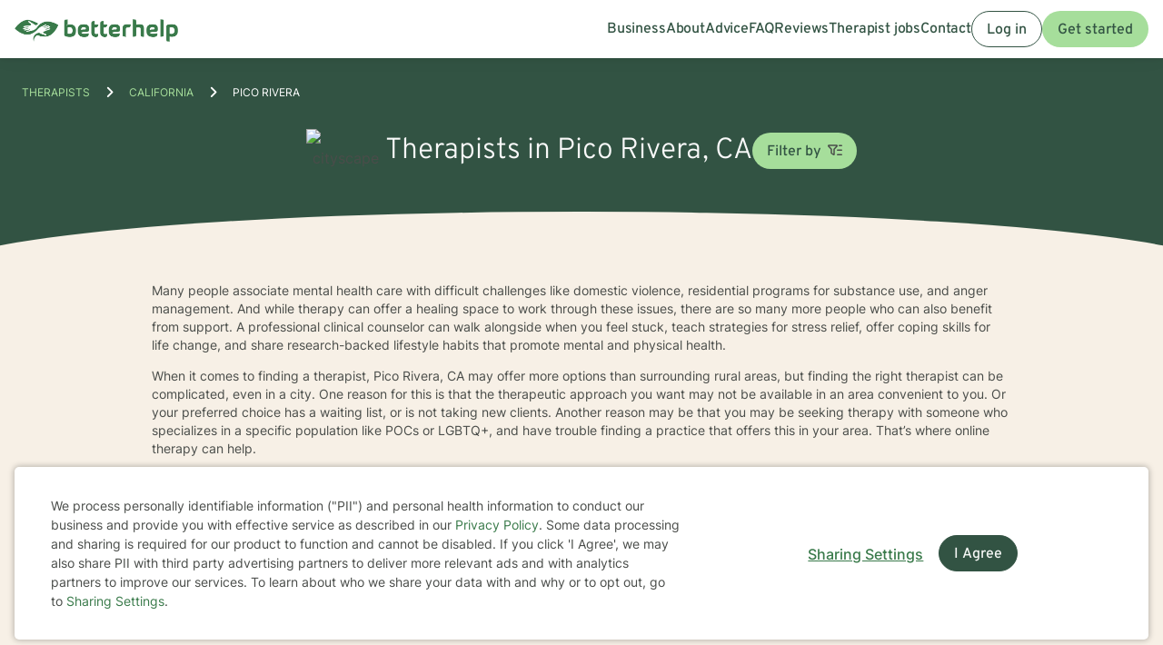

--- FILE ---
content_type: text/html; charset=UTF-8
request_url: https://www.betterhelp.com/therapists/ca/pico-rivera/
body_size: 37506
content:

<!DOCTYPE html>
<html lang="en" class="">
<head>
    <script nonce="">
    const new_cookie_names = {
        ms_click_tracker: 'bh_mc_id',
    };

    function get_cookie(cookie_name) {
        let name = cookie_name + "=";
        let cookie_array = document.cookie.split(';');
        for (let i = 0; i < cookie_array.length; i++) {
            let c = cookie_array[i];
            while (c.charAt(0) == ' ') {
                c = c.substring(1);
            }
            if (new_cookie_names[cookie_name] && c.indexOf(new_cookie_names[cookie_name] + '=') === 0) {
                return c.substring(new_cookie_names[cookie_name].length + 1, c.length);
            } else if (c.indexOf(name) === 0) {
                return c.substring(name.length, c.length);
            }
        }
        return null;
    }

    function set_cookie(cookie_name, cookie_value, expire_seconds, additional_param_info='') {
        let d = new Date();
        d.setTime(d.getTime() + (expire_seconds * 1000));
        let expires = "";
        if (expire_seconds != false) {
            expires = "expires=" + d.toUTCString();
        }
        if (new_cookie_names[cookie_name]) {
            cookie_name = new_cookie_names[cookie_name];
        }
        if (additional_param_info.length && additional_param_info.charAt(0) !== ';') {
            additional_param_info = ';' + additional_param_info;
        }
        document.cookie = cookie_name + "=" + cookie_value + ";" + expires + ";path=/" + additional_param_info;
    }
</script>
        <script nonce="" id="page-info">
        var page_info = {"locale":"en-US","force_enable_language":false,"localizejs_language":"en","geo_country":"us","week_starts_monday":false,"sites_fqdn":["www.mytherapist.com","www.teencounseling.com","www.betterhelp.com","www.betterhelporg.com","www.regain.us"],"redirect_sites_fqdn":["www.betterhelp.com","www.regain.us","www.teencounseling.com"],"show_cookie_banner":true,"ms_cookie_consent_settings":{"is_in_GB_EU":false,"ms_cookie_consent_required":true},"is_paypal_disabled":false,"specialties":[],"preferences":[],"languages":[],"app_version":"364dc5ccec51796e160","uniqid":"697003add77ea5.43080690","user_type":"logged_out_user","user_id":"7dd2f7056dae0073558008c7f926df9666c28abee0c3feb3be8c4f0496424c44a87c1c71a695f492f4042ee42a3e954bc1b81772dc43f2352d57eb5f84a8cad1","template":"redesigned\/therapists_city","is_mobile":false,"is_app":false,"is_ios_app":false,"is_android_app":false,"user_app_version":null,"is_development_local":false,"is_development_cloud":false,"is_staging":false,"is_non_production_cloud":false,"is_qa_server":false,"features":{"specify_podcast":true,"sunsetting":false,"urgent_messages":true,"couples":false,"phone_calls":true,"secret_assign_straights":true,"livechat":true,"about":true,"counselor_application":true,"counselor_application_lean":false,"worksheets":true,"smart_match_with_categories":true,"groupinars":true,"group_sessions":true,"login_quotes":true,"videosessions":true,"app_supports_videosessions":true,"cloud_chat":true,"consent_agreement":true,"gmail_quick_action":true,"scheduling":true,"support_link":true,"no_trial":true,"strike_through_cake":true,"dollar_test_charge":true,"groupon":true,"mental":true,"funnel_smart_match":true,"funnel_overview":true,"offer_promo_codes":true,"email_verification_always":true,"reviews_page":true,"jobs_page":true,"security_logos_display":true,"social_links_display":true,"counselor-directory":true,"language_is_matching_hard_filter":false,"advice":true,"presskit":true,"press_page":true,"text_notifications":true,"goals":true,"goals_mobile_main_menu":false,"batch_creation":true,"ask_language":true,"parent_child_account":false,"hardcoded_testimonials":false,"friendly_funnel":true,"referral_program":true,"vouchers":true,"betterhelp_branded":true,"signup_captcha":true,"signup_repeat_password":false,"phone_on_mobile_signup":true,"cookie_consent_required":true,"journal":true,"maintenance_plan":true,"show_business_link":true,"show_impressum":true,"counselors_page":true},"date_time_formats":{"full":"F j, Y g:ia T","full_short_mo_no_tz":"M j, Y g:ia","date":"F j, Y","date_short_mo":"M j, Y","date_short_mo_int":"j M, Y","time":"g:ia","time_with_tz":"g:ia T","bh_date":"D, M j, Y \\a\\t g:ia T","bh_date_int":"D, j M, Y \\a\\t g:ia T","bh_date_full_day":"l, M j, Y \\a\\t g:ia T","bh_date_int_full_day":"l, j M, Y \\a\\t g:ia T","numeric_date_int":"d.m.Y"},"subdomain":"www","environment_name":null,"cdn_host_assets":"assets.betterhelp.com","cdn_host":"static.betterhelp.com","assets_app_version":"ab3ccb07d4f4","contrib_app_version":28,"env_image_tag":"20260120RC611796e160","product_code_name":"betterhelp","product_name":"BetterHelp","bh_address":"3155 Olsen Dr., Suite #375, San Jose, CA 95117","unix_timestamp":1768948653,"track_userid":"","coralogix_rumfrontend_key":"cxtp_ZN7InjlIyKqiTTDilrju0OSDLiv1UY","msfrontend_logger_ignore_regex_useragent":"Googlebot\/2.1|RavenCrawler|Bytespider","msfrontend_logger_ignore_regex_eventmessage":"Object Not Found Matching|Script error\\.|ResizeObserver loop|Failed to write image to cache|Non-Error exception captured|Non-Error promise rejection captured|OpenTok:|Extension context invalidated|telephone","msfrontend_logger_web_vitals_sampling_rate":"0.001","default_language_id":1,"csrf_token":"db297d28228ed5114eab105885108c16e7bfee6626678d68d8bdae19bbb792548e62e1727b4decdfeee9e4d2db6a066af5095daca8a64e6efdb232ca27430949","presignup_experiments":{"NEW_GET_STARTED_COPY_V1":"CONTROL"},"counselor_presignup_experiments":[],"eligible_for_iterable_push_notifications":false,"is_eligible_for_analytics":false,"showCancelMembership":false,"odometer_format":"(,ddd)","notes_tooltip":"Use this section for further information about SOAP, DAP, and BIRP note templates.","base64_encode_entries":false,"base64_encode_journals":false,"base64_encode_notes":false}
    </script>
                            
    <!-- META TAGS -->
    <meta charset="utf-8" />
    <meta http-equiv="X-UA-Compatible" content="IE=edge" />
    <meta name="viewport" content="width=device-width, initial-scale=1.0, maximum-scale=1.0" />
    <title>Find Therapists Serving Pico Rivera - Therapy For Pico Rivera, California</title>
        <meta name="description" content="Counselors in Pico Rivera, CA. BetterHelp mental health therapists offer counseling online. Find Pico Rivera licensed therapists.">
    <meta name="keywords" content=" " >
    <meta name="title" content="Find Therapists Serving Pico Rivera - Therapy For Pico Rivera, California">
                    <meta property="og:type"               content="website" />
        <meta property="og:title"              content="Find Therapists Serving Pico Rivera - Therapy For Pico Rivera, California" />
                    <meta property="og:url"                content="http://www.betterhelp.com" />
            <meta property="og:description"        content="Counselors in Pico Rivera, CA. BetterHelp mental health therapists offer counseling online. Find Pico Rivera licensed therapists." />
            <meta property="og:image"              content="https://assets.betterhelp.com/brand/betterhelp/betterhelp-fb.png?v=ab3ccb07d4f4" />
            <meta name="twitter:card" content="summary">
    <meta name="twitter:site" content="@betterhelp">
    <meta name="twitter:title" content="Find Therapists Serving Pico Rivera - Therapy For Pico Rivera, California">
                    <meta name="twitter:description" content="Counselors in Pico Rivera, CA. BetterHelp mental health therapists offer counseling online. Find Pico Rivera licensed therapists.">
            <meta name="twitter:image" content="https://assets.betterhelp.com/brand/betterhelp/betterhelp-fb.png?v=ab3ccb07d4f4">
                <link rel="shortcut icon" href="//assets.betterhelp.com/brand/betterhelp/favicon-2024.ico" type="image/x-icon">
    <link rel="icon" href="//assets.betterhelp.com/brand/betterhelp/favicon-2024.ico" type="image/x-icon">
    <!-- Apple Touch Icons for mobile safari -->
    <link rel="apple-touch-icon" href="//assets.betterhelp.com/brand/betterhelp/apple-touch-icon.png?v=ab3ccb07d4f4">
    <link rel="apple-touch-icon-precomposed" sizes="120x120" href="//assets.betterhelp.com/brand/betterhelp/apple-touch-icon-120x120-precomposed.png?v=ab3ccb07d4f4}}">
    <link rel="apple-touch-icon" sizes="120x120" href="//assets.betterhelp.com/brand/betterhelp/apple-touch-icon-120x120.png?v=ab3ccb07d4f4}}">
    <!-- End Apple Touch Icons for mobile safari -->

            
    <link
        rel="preload"
        href="//static.betterhelp.com/dist/css/contrib/jquerymobile/1.4.5/jquery.mobile.min.css?v=364dc5ccec51796e160"
        as="style"
        onload="this.onload=null;this.rel='stylesheet'"
    >
            <link
        rel="preload"
        href="//static.betterhelp.com/dist/css/contrib/font-awesome/css/all.min.css?v=364dc5ccec51796e160"
        as="style"
        onload="this.onload=null;this.rel='stylesheet'"
    >
    <link
        rel="preload"
        href="//static.betterhelp.com/dist/css/contrib/font-awesome/css/polyfills.css?v=364dc5ccec51796e160"
        as="style"
        onload="this.onload=null;this.rel='stylesheet'"
    >
        <link rel="stylesheet" href="//static.betterhelp.com/dist/css/contrib/font-awesome-animation/0.0.7/css/font-awesome-animation.min.css?v=364dc5ccec51796e160">
                
            
                
            <link
            rel="preload"
            href="//static.betterhelp.com/dist/css/contrib/select2/select2.min.css?v=364dc5ccec51796e160"
            as="style"
            onload="this.onload=null;this.rel='stylesheet'"
        >
    
    <link rel="stylesheet" href="//static.betterhelp.com/dist/css/betterhelp_two/bh_style.css?v=364dc5ccec51796e160">
    <link href="//static.betterhelp.com/dist/postcss/index.css?v=364dc5ccec51796e160" rel='stylesheet' type='text/css'>
    <link href="//static.betterhelp.com/dist/css/contrib/google/css/roboto/index.min.css?v=364dc5ccec51796e160" rel='stylesheet' type='text/css'>

                        <link
                rel="preload"
                href="//static.betterhelp.com/dist/css/contrib/google/css/inter/index.min.css?v=364dc5ccec51796e160"
                as="style"
                onload="this.onload=null;this.rel='stylesheet'"
            >
            <link
                rel="preload"
                href="//static.betterhelp.com/dist/css/contrib/google/css/overpass/index.min.css?v=364dc5ccec51796e160"
                as="style"
                onload="this.onload=null;this.rel='stylesheet'"
            >
            
    
    <link rel="stylesheet" href="//static.betterhelp.com/dist/css/contrib/bootstrap-multiselect.css?v=364dc5ccec51796e160" >

    <template id="journal-title-text-placeholder-template">
    <span>
        Title
    </span>
</template>
<template id="journal-body-text-placeholder-template">
    <span>
        Begin your entry here
    </span>
</template>
<template id="recommended-worksheets-toggle-label-show-template">
    <span>
        Show
    </span>
</template>
<template id="recommended-worksheets-toggle-label-hide-template">
    <span>
        Hide
    </span>
</template>
<template id="timepicker-holiday-label-template">
    <span>
        HOLIDAY
    </span>
</template>
<template id="datepicker-helper-template-daysMin">
    <span>
        Su,Mo,Tu,We,Th,Fr,Sa
    </span>
</template>
<template id="datepicker-helper-template-months">
    <span>
        January,February,March,April,May,June,July,August,September,October,November,December
    </span>
</template>

                <!-- Sweeps Tracking -->
    <script nonce=""> zarazData = {"dataLayerIgnore":["OptanonLoaded","OneTrustLoaded"],"z_product_code_name":"betterhelp","z_cookieConsent":0} ; </script>
    <script nonce="" src="https://z.betterhelp.com/cdn-cgi/zaraz/i.js"></script>
    <!-- End Sweeps Tracking -->

<script nonce="" type="text/javascript" async>
    try {
        ;(function (p, l, o, w, i, n, g) {
            if (!p[i]) {
                p.GlobalSnowplowNamespace = p.GlobalSnowplowNamespace || [];
                p.GlobalSnowplowNamespace.push(i);
                p[i] = function () {
                    (p[i].q = p[i].q || []).push(arguments)
                };
                p[i].q = p[i].q || [];
                n = l.createElement(o);
                g = l.getElementsByTagName(o)[0];
                n.async = 1;
                n.src = w;
                g.parentNode.insertBefore(n, g)
            }
        }(window, document, "script", "//static.betterhelp.com/js/contrib/sp/H9R1GshL.js?v=28", "snowplow"));

        snowplow('newTracker', 'multisite', 'https://events.betterhelp.com', {
            appId: '2',
            discoverRootDomain: true,
            cookieSameSite: 'Lax', // Recommended
            contexts: {
                webPage: true // default, can be omitted
            }
        });
        var user_type = page_info.user_type;
        if (user_type == 'logged_out_user') {
            // in the PHP code, we send 'logged_out' to Snowplow
            user_type = 'logged_out';
        }
        // Convert counselor_id from null/false to -1 for Snowplow tracking
        var current_counselor_id = (user_type === 'client' && page_info.counselor_id) ? page_info.counselor_id : -1;
        snowplow('addGlobalContexts', [{
            schema: "iglu:com.betterhelp/user/jsonschema/1-0-4",
            data: {
                user_type: user_type,
                language: document.documentElement.lang,
                current_counselor_id: current_counselor_id,
            }
        }]);
        if (page_info.user_id && Number.isInteger(page_info.user_id) && page_info.user_id > 0) {
            snowplow('setUserId', page_info.user_id)
        }
        snowplow('enableActivityTracking', {
            minimumVisitLength: 30,
            heartbeatDelay: 10
        });
        snowplow('trackPageView');
        var snowplow_global = null;
        snowplow(function () {
            snowplow_global = this.multisite;
        });
    }
    catch (e) {
        console.log(e);
    }
</script>
    
    
            <script nonce="" type="application/ld+json">
 { "@context": "http://schema.org",
 "@type": "Organization",
 "name": "BetterHelp",
 "url": "https://www.betterhelp.com/therapists/ca/pico-rivera/",
 "logo": "https://assets.betterhelp.com/brand/betterhelp/logo_reverse_medium-2024.png?v=ab3ccb07d4f4",
 "description": "Counselors in Pico Rivera, CA. BetterHelp mental health therapists offer counseling online. Find Pico Rivera licensed therapists.",
 "image": {
    "@type": "ImageObject",
    "url": "https://d3ez4in977nymc.cloudfront.net/avatars/c4a8ad25aeeea7960edfa9c1f00e7772.jpg"
  },
 "address": {
    "@type": "PostalAddress",
    "addressLocality": "Pico Rivera",
	"addressRegion": "California",
	"postalCode": "90661",
	"addressCountry": "USA"
	},
  "location": {
    "@type": "Place",
		"geo": {
			"@type": "GeoCoordinates",
				"latitude": "33.9902",
				"longitude": "-118.0888]"
	}

 }

 }

</script>

<script nonce="" type="application/ld+json">
{
  "@context": "http://schema.org",
  "@type": "BreadcrumbList",
  "itemListElement": [{
    "@type": "ListItem",
	"name": "Home",
    "position": 1,
    "item": {
      "@id": "https://www.betterhelp.com/therapists/"
    }
  },{
    "@type": "ListItem",
	"name": "California",
    "position": 2,
    "item": {
      "@id": "https://www.betterhelp.com/therapists/ca/"
    }
  },{
    "@type": "ListItem",
	"name": "Pico Rivera",
    "position": 3,
    "item": {
      "@id": "https://www.betterhelp.com/therapists/ca/pico-rivera/"
    }
  }]
}
</script>
<script nonce="" type="application/ld+json">
    {
        "@context": "http://schema.org",
        "@type": "Person",
        "image": "https://d3ez4in977nymc.cloudfront.net/avatars/c4a8ad25aeeea7960edfa9c1f00e7772.jpg",
        "url": "https://www.betterhelp.com/melissa-hummelt",
        "name": "Melissa Hummelt",
        "jobTitle": "MA LMHC 8​9​0​7, WI LPC 6346-125",
        "description": "Welcome! As your potential therapist, I would like you to know that I really value the relationship that we create together in therapy. Before we have a chance to meet or if you want to have a better understanding of who I am, I have included some information about myse...",
        "address": {
            "@type": "PostalAddress",
            "addressLocality": "Pico Rivera",
            "addressRegion": "California",
            "postalCode": "90660",
            "addressCountry": "USA"
        },
        "workLocation": {
            "@type": "Place",
                "geo": {
                    "@type": "GeoCoordinates",
                        "latitude": "33.9902",
                        "longitude": "-118.0888"
                }

        }
    }
    </script>

<script nonce="" type="application/ld+json">
    {
        "@context": "http://schema.org",
        "@type": "Person",
        "image": "https://d3ez4in977nymc.cloudfront.net/avatars/4b4643a52c3f4c57d46d0e87d6c89bd431401.jpg",
        "url": "https://www.betterhelp.com/lorena-borella-clements",
        "name": "Lorena Borella-Clements",
        "jobTitle": "CA LMFT 84543, OR LMFT T1166",
        "description": "We all inherently harbor the capability to heal from emotionally painful experiences. 

 I utilize an eclectic approach to psychotherapy based on where one  is emotionally, physically and spiritually.  I have experience in treating and helping clients reduce and better ...",
        "address": {
            "@type": "PostalAddress",
            "addressLocality": "Pico Rivera",
            "addressRegion": "California",
            "postalCode": "90660",
            "addressCountry": "USA"
        },
        "workLocation": {
            "@type": "Place",
                "geo": {
                    "@type": "GeoCoordinates",
                        "latitude": "33.9902",
                        "longitude": "-118.0888"
                }

        }
    }
    </script>

<script nonce="" type="application/ld+json">
    {
        "@context": "http://schema.org",
        "@type": "Person",
        "image": "https://d3ez4in977nymc.cloudfront.net/avatars/45847ce087635fc9c58e2ca8668a728d.jpg",
        "url": "https://www.betterhelp.com/heather-connors",
        "name": "Heather Connors Morales",
        "jobTitle": "CA LCSW 91442, MI LMSW 6801112129",
        "description": "Hello and Welcome to this Mental Health platform! I am so happy you are here! A little about me... I have been working with individuals 18 years and older for over 12 years. I enjoy what I do because it helps people become the person that they were created to be. I love...",
        "address": {
            "@type": "PostalAddress",
            "addressLocality": "Pico Rivera",
            "addressRegion": "California",
            "postalCode": "90660",
            "addressCountry": "USA"
        },
        "workLocation": {
            "@type": "Place",
                "geo": {
                    "@type": "GeoCoordinates",
                        "latitude": "33.9902",
                        "longitude": "-118.0888"
                }

        }
    }
    </script>

<script nonce="" type="application/ld+json">
    {
        "@context": "http://schema.org",
        "@type": "Person",
        "image": "https://d3ez4in977nymc.cloudfront.net/avatars/4bb44a8a3fe69e9c319ee8590e6eb4ef89087.jpg",
        "url": "https://www.betterhelp.com/katherine-kate-bergam",
        "name": "Dr. Katherine (Kate) Bergam",
        "jobTitle": "CA LMFT 44399",
        "description": "I am licensed in California with 22 years of professional work experience. I have experience in helping clients with isolation, depression, and anxiety, insomnia,  stress,  self love, life purpose &amp; coping with symptoms. I believe in treating everyone with respect, sens...",
        "address": {
            "@type": "PostalAddress",
            "addressLocality": "Pico Rivera",
            "addressRegion": "California",
            "postalCode": "90661",
            "addressCountry": "USA"
        },
        "workLocation": {
            "@type": "Place",
                "geo": {
                    "@type": "GeoCoordinates",
                        "latitude": "33.9902",
                        "longitude": "-118.0888"
                }

        }
    }
    </script>

<script nonce="" type="application/ld+json">
    {
        "@context": "http://schema.org",
        "@type": "Person",
        "image": "https://d3ez4in977nymc.cloudfront.net/avatars/4d069e8a9501a1781d277ae130e47a8c92748.jpg",
        "url": "https://www.betterhelp.com/chelsa-watkins-jordan",
        "name": "Chelsa Watkins-Jordan",
        "jobTitle": "CA LCSW 130088, GA LCSW CSW007698",
        "description": "I am a Licensed Clinical Social Worker with over thirteen years of experience and a proud graduate of Clark Atlanta University in Atlanta, Georgia which is where I am originally from. I have worked with clients with a wide range of challenges experiencing depression, an...",
        "address": {
            "@type": "PostalAddress",
            "addressLocality": "Pico Rivera",
            "addressRegion": "California",
            "postalCode": "90662",
            "addressCountry": "USA"
        },
        "workLocation": {
            "@type": "Place",
                "geo": {
                    "@type": "GeoCoordinates",
                        "latitude": "33.9902",
                        "longitude": "-118.0888"
                }

        }
    }
    </script>

<script nonce="" type="application/ld+json">
    {
        "@context": "http://schema.org",
        "@type": "Person",
        "image": "https://d3ez4in977nymc.cloudfront.net/avatars/f7fe39c0e894170d2007baeba4a9065a.jpg",
        "url": "https://www.betterhelp.com/susan-graysen",
        "name": "Dr. Susan Graysen",
        "jobTitle": "CA Psychologist 11434",
        "description": "I am a licensed doctor of psychology practicing in Beverly Hills for 20+ years.  I have a credential from the UCLA Neuropsychiatric Institute, Human Sexuality Program. I would very much be available to treat many human sexuality problems which plague relationships and i...",
        "address": {
            "@type": "PostalAddress",
            "addressLocality": "Pico Rivera",
            "addressRegion": "California",
            "postalCode": "90661",
            "addressCountry": "USA"
        },
        "workLocation": {
            "@type": "Place",
                "geo": {
                    "@type": "GeoCoordinates",
                        "latitude": "33.9902",
                        "longitude": "-118.0888"
                }

        }
    }
    </script>

<script nonce="" type="application/ld+json">
    {
        "@context": "http://schema.org",
        "@type": "Person",
        "image": "https://d3ez4in977nymc.cloudfront.net/avatars/15b028674ac98cf20c53f4b5520d4d68169347.jpg",
        "url": "https://www.betterhelp.com/samantha-nelums",
        "name": "Samantha Nelums",
        "jobTitle": "CA LCSW 114779, NM LCSW SWB-2022-1177",
        "description": "I have over 6 years of clinical experience as an LCSW and over 14 years of experience as a social work practitioner in working with individuals that have a variety of needs. I use an eclectic approach by integrating different evidence-based intervention techniques to ta...",
        "address": {
            "@type": "PostalAddress",
            "addressLocality": "Pico Rivera",
            "addressRegion": "California",
            "postalCode": "90662",
            "addressCountry": "USA"
        },
        "workLocation": {
            "@type": "Place",
                "geo": {
                    "@type": "GeoCoordinates",
                        "latitude": "33.9902",
                        "longitude": "-118.0888"
                }

        }
    }
    </script>

<script nonce="" type="application/ld+json">
    {
        "@context": "http://schema.org",
        "@type": "Person",
        "image": "https://d3ez4in977nymc.cloudfront.net/avatars/04a42e9390ac87d61c6be552d3aac434198537.jpg",
        "url": "https://www.betterhelp.com/christine-piddington",
        "name": "Christine Piddington",
        "jobTitle": "CA LCSW 69521",
        "description": "Hello! I&#039;m a California-licensed therapist with 11 years of professional experience dedicated to helping individuals navigate life&#039;s challenges.

My passion and deep expertise lie in coping with grief and loss, profoundly shaped by my background as a hospice social work...",
        "address": {
            "@type": "PostalAddress",
            "addressLocality": "Pico Rivera",
            "addressRegion": "California",
            "postalCode": "90660",
            "addressCountry": "USA"
        },
        "workLocation": {
            "@type": "Place",
                "geo": {
                    "@type": "GeoCoordinates",
                        "latitude": "33.9902",
                        "longitude": "-118.0888"
                }

        }
    }
    </script>

<script nonce="" type="application/ld+json">
    {
        "@context": "http://schema.org",
        "@type": "Person",
        "image": "https://d3ez4in977nymc.cloudfront.net/avatars/lerfn3dxce.jpg",
        "url": "https://www.betterhelp.com/carly-makie-bennett",
        "name": "Carly Makie-Bennett",
        "jobTitle": "CA LCSW 75919",
        "description": "I am licensed in California with 8  years of professional work experience. I have experience in helping clients with stress and anxiety, relationship issues, motivation, self esteem, and confidence, &amp; career difficulties. I believe in treating everyone with respect, sen...",
        "address": {
            "@type": "PostalAddress",
            "addressLocality": "Pico Rivera",
            "addressRegion": "California",
            "postalCode": "90661",
            "addressCountry": "USA"
        },
        "workLocation": {
            "@type": "Place",
                "geo": {
                    "@type": "GeoCoordinates",
                        "latitude": "33.9902",
                        "longitude": "-118.0888"
                }

        }
    }
    </script>

<script nonce="" type="application/ld+json">
    {
        "@context": "http://schema.org",
        "@type": "Person",
        "image": "https://d3ez4in977nymc.cloudfront.net/avatars/bbd984674842c2ecf4561063d9cd124960939.jpg",
        "url": "https://www.betterhelp.com/alexandra-lexy-spett",
        "name": "Alexandra &quot;Lexy&quot; Spett",
        "jobTitle": "CA LMFT 37465",
        "description": "As a licensed therapist with 24 years of experience in California, I specialize in supporting late adolescents (16-19), young adults (20–30), and their parents through life’s transitions and challenges with clarity and confidence. 

Please note: I do work with adults (3...",
        "address": {
            "@type": "PostalAddress",
            "addressLocality": "Pico Rivera",
            "addressRegion": "California",
            "postalCode": "90662",
            "addressCountry": "USA"
        },
        "workLocation": {
            "@type": "Place",
                "geo": {
                    "@type": "GeoCoordinates",
                        "latitude": "33.9902",
                        "longitude": "-118.0888"
                }

        }
    }
    </script>

<script nonce="" type="application/ld+json">
    {
        "@context": "http://schema.org",
        "@type": "Person",
        "image": "https://d3ez4in977nymc.cloudfront.net/avatars/9fb686d5e1e14b5096bc312a60e87324238847.jpg",
        "url": "https://www.betterhelp.com/melinda-olivas",
        "name": "Melinda Olivas",
        "jobTitle": "CA Psychologist 35119",
        "description": "I am licensed in California with 4 years of professional work experience. I have experience in helping clients with stress and anxiety, relationship issues, family conflicts, &amp; motivation.   I work with my clients to create an open and safe environment where thoughts an...",
        "address": {
            "@type": "PostalAddress",
            "addressLocality": "Pico Rivera",
            "addressRegion": "California",
            "postalCode": "90660",
            "addressCountry": "USA"
        },
        "workLocation": {
            "@type": "Place",
                "geo": {
                    "@type": "GeoCoordinates",
                        "latitude": "33.9902",
                        "longitude": "-118.0888"
                }

        }
    }
    </script>

<script nonce="" type="application/ld+json">
    {
        "@context": "http://schema.org",
        "@type": "Person",
        "image": "https://d3ez4in977nymc.cloudfront.net/avatars/a88e4e72b61da66ad3aa3b7661a09ed3250522.jpg",
        "url": "https://www.betterhelp.com/helena-morrison",
        "name": "Helena Morrison",
        "jobTitle": "CA LCSW 13124",
        "description": "I am licensed in California with 16 years in private practice, following 25 years as a home health and hospice social worker. I have experience in helping clients with stress, anxiety, and depression,  coping with loss, life changes and grief. I believe in treating ever...",
        "address": {
            "@type": "PostalAddress",
            "addressLocality": "Pico Rivera",
            "addressRegion": "California",
            "postalCode": "90661",
            "addressCountry": "USA"
        },
        "workLocation": {
            "@type": "Place",
                "geo": {
                    "@type": "GeoCoordinates",
                        "latitude": "33.9902",
                        "longitude": "-118.0888"
                }

        }
    }
    </script>

<script nonce="" type="application/ld+json">
    {
        "@context": "http://schema.org",
        "@type": "Person",
        "image": "https://d3ez4in977nymc.cloudfront.net/avatars/1859eab4a574bfaaedf62725fee63fbd274554.jpg",
        "url": "https://www.betterhelp.com/rachel-howard",
        "name": "Rachel Howard",
        "jobTitle": "CA LMFT 89381",
        "description": "I am licensed in California with 10 years of professional work experience. I have experience in helping clients with stress, anxiety, relationship issues, trauma, abuse, coping with grief, coping with loss, motivation, &amp; self esteem. I also have experience working with ...",
        "address": {
            "@type": "PostalAddress",
            "addressLocality": "Pico Rivera",
            "addressRegion": "California",
            "postalCode": "90662",
            "addressCountry": "USA"
        },
        "workLocation": {
            "@type": "Place",
                "geo": {
                    "@type": "GeoCoordinates",
                        "latitude": "33.9902",
                        "longitude": "-118.0888"
                }

        }
    }
    </script>

<script nonce="" type="application/ld+json">
    {
        "@context": "http://schema.org",
        "@type": "Person",
        "image": "https://d3ez4in977nymc.cloudfront.net/avatars/a452abe477a89174e0d9661f111dec10293024.jpg",
        "url": "https://www.betterhelp.com/jennifer-stocker",
        "name": "Jennifer Stocker",
        "jobTitle": "CA LMFT 142736",
        "description": "As a bilingual (Spanish/English) Licensed Marriage and Family Therapist, I understand the importance of cultural values, language, and identity in the healing process. I have extensive experience supporting individuals through trauma, anxiety, depression, and daily stre...",
        "address": {
            "@type": "PostalAddress",
            "addressLocality": "Pico Rivera",
            "addressRegion": "California",
            "postalCode": "90661",
            "addressCountry": "USA"
        },
        "workLocation": {
            "@type": "Place",
                "geo": {
                    "@type": "GeoCoordinates",
                        "latitude": "33.9902",
                        "longitude": "-118.0888"
                }

        }
    }
    </script>

        <link rel="canonical" href="https://www.betterhelp.com/therapists/ca/pico-rivera/" />

</head>




<body id="redesigned/therapists_city" class="tw-theme-betterhelp_two tw-user-logged_out_user" cdn="static.betterhelp.com"
      data-localize="">
            <script nonce="">
            function remove_url_parameter(url, parameter) {
                //prefer to use l.search if you have a location/link object
                var url_parts= url.split('?');
                if (url_parts.length>=2) {
                    var prefix= encodeURIComponent(parameter)+'=';
                    var pars= url_parts[1].split(/[&;]/g);

                    //reverse iteration as may be destructive
                    for (var i= pars.length; i-- > 0;) {
                        //idiom for string.startsWith
                        if (pars[i].lastIndexOf(prefix, 0) !== -1) {
                            pars.splice(i, 1);
                        }
                    }

                    url= url_parts[0] + (pars.length > 0 ? '?' + pars.join('&') : "");
                    return url;
                } else {
                    return url;
                }
            }
            try {
                var clean_url = remove_url_parameter(window.location.href, 'email');
                clean_url = remove_url_parameter(clean_url, 'e');
                clean_url = remove_url_parameter(clean_url, 'pe');
                clean_url = remove_url_parameter(clean_url, 'pn');
                clean_url = remove_url_parameter(clean_url, 'organization_name');
                window.history.replaceState('', '', clean_url);
            }
            catch (e) {}
        </script>
     <!-- end not automation and not amp -->

    <div class="hidden overlay-loading-layer" id="loading_overlay">
        <svg class="loading-animation absolute" viewBox="0 0 42 42" role="alert" aria-live="assertive" aria-label="Content is loading">
  <circle cx="21" cy="21" r="18.5"></circle>
</svg>     </div>
    <div
        id="body-container"
        class=""
    >
                                                        


<header data-scrolled="false" class="   is-logged-out">
                <a href="#content-container" class="skip-link btn btn-primary">Skip to Main Content</a>
    
    
    <!-- Branding -->
            <a class=" md:tw-hidden lg:tw-inline-block counselor:tw-hidden counselor:md:tw-inline-block brand-logo " href="/" >
            <div class="brand ">
                                    <img src="//assets.betterhelp.com/brand/tmp/betterhelp/icon-color-2024.png?v=ab3ccb07d4f4" alt="BetterHelp home" class="!tw-mr-0 ">
                                            </div>
            <span aria-describedby="Please visit www.betterhelp.com/accessible to view the accessible version of our site."></span>
        </a>

        <a class="tw-hidden md:max-lg:tw-inline-block counselor:tw-inline-block counselor:md:tw-hidden brand-icon " href="/"         >
            <div class="brand ">
                                    <img src="//assets.betterhelp.com/brand/betterhelp/icon-color-md-2024.png?v=ab3ccb07d4f4" alt="BetterHelp home">
                                            </div>
        </a>
        <span aria-describedby="Please visit www.betterhelp.com/accessible to view the accessible version of our site."></span>
            
<!-- Mobile menu button -->
            <button
            type="button"
            data-testid="mobilemenu-toggle"
            class="mobilemenu-toggle"
            aria-expanded="false"
            aria-controls="mobile-nav-menu"
            data-expanded="false"
        >
            <span id="full-size-menu-highlight" class="hidden full-size-highlight"></span>
                            <span aria-hidden="true" class="position-relative">
                    <svg data-menu-open width="18" height="12" viewBox="0 0 24 16" fill="none" xmlns="http://www.w3.org/2000/svg">
                        <path d="M0 16H24V13.3333H0V16ZM0 9.33333H24V6.66667H0V9.33333ZM0 0V2.66667H24V0H0Z" fill="currentColor"/>
                    </svg>
                    <svg data-menu-close width="18" height="16" viewBox="0 0 24 24" fill="none" xmlns="http://www.w3.org/2000/svg">
                        <path d="M22.6668 1.33337L1.3335 22.6667M1.3335 1.33337L22.6668 22.6667" stroke="currentColor" stroke-width="3"/>
                    </svg>
                </span>
                        <span class="sr-only">Open menu</span>
        </button>
            
        
        <!-- Menu -->
        <div data-testid="nav-menu" id="mobile-nav-menu" class="menu  " aria-label="Main Menu" role="navigation">
            <!-- Left side menu - logged in users only -->
                            <ul class="main">
                                    </ul>
                        <!-- Right side menu -->
                            <ul class="right">
                                                                            <a href="https://www.betterhelporg.com" data-testid="business-nav" class="tw-whitespace-nowrap" >
        <li>Business</li>
    </a>
    <a href="/about/" id="about-nav" data-testid="about-nav" class="tw-whitespace-nowrap" style="" >
        <li >
            About
        </li>
    </a>
    <a class="tw-whitespace-nowrap" href="/advice/" id="advice-nav" data-testid="advice-nav" >
        <li>Advice</li>
    </a>
                        <a class="tw-whitespace-nowrap" href="/faq/" id="faq-nav" >
                <li>FAQ</li>
            </a>
                        <a class="tw-whitespace-nowrap" href="/reviews/" id="reviews-nav" data-testid="reviews-nav" >
            <li >Reviews</li>
        </a>
                <a class="tw-whitespace-nowrap" href="/counselor_application/" id="counselor-nav" data-testid="counselor-nav" >
            <li>Therapist jobs</li>
        </a>
                    <a href="/contact/" id="support-nav" data-testid="support-nav" class="tw-whitespace-nowrap" >
            <li>Contact</li>
        </a>
                    <a href="/login/" class="btn btn-secondary ignore-dark-bg md:respect-dark-bg" data-testid="login-nav" id="login-nav">
            Log in
        </a>
                                <a data-testid="get-started-nav" href="/get-started/" class="btn btn-primary"  id="get-started-nav">Get started</a>
                                                                </ul>
                    </div>
        
                            </header>
<div id="notification"></div>
                                    
        <div class="hidden dark-overlay"></div>            <div
                id="content-container"
                class=""
                role="main"
            >
                
<div class="banner-intro tw-bg-green-700">
    <div role="breadcrumb" aria-label="breadcrumb" class="breadcrumbs tw-text-[12px] !tw-pt-[12px] lg:!tw-pt-[26px] !tw-pl-[10px] lg:!tw-pl-[24px] tw-text-left">
        <a href="/therapists/" class="!tw-no-underline !tw-text-green-300 !tw-font-normal tw-mr-[14px]">THERAPISTS</a>
        <span class="tw-uppercase">
            <i aria-hidden="true" class="fa fa-angle-right tw-text-[15px] tw-mr-[14px] tw-relative tw-top-[1px]"></i>
            <a class="!tw-no-underline !tw-text-green-300 !tw-font-normal tw-mr-[14px]" href="/therapists/ca/" > California</a>
            <i aria-hidden="true" class="fa fa-angle-right tw-text-[15px] tw-mr-[14px] tw-relative tw-top-[1px]"></i>
            <span aria-current="page">Pico Rivera</span>
        </span>
    </div>
    <div class="tw-flex tw-flex-col lg:tw-flex-row tw-gap-[12px] lg:tw-gap-[20px] tw-justify-center tw-items-center lg:tw-items-end lg:tw-mb-[40px] tw-pt-[44px] lg:tw-pt-[80px]">
        <div class="tw-flex tw-flex-col lg:tw-flex-row lg:tw-max-w-[75%] xl:tw-max-w-[945px] tw-gap-[12px] lg:tw-gap-[20px] tw-justify-center tw-items-center tw-mb-[12px] lg:tw-mb-0">
            <img class="tw-max-w-[48px] lg:tw-max-w-[87px]" src="//assets.betterhelp.com/public_pages/therapists_pages/city_hero.png" alt="cityscape" />
            <h1 class="tw-text-gray-50 !tw-text-[20px] lg:!tw-text-[32px] tw-text-center lg:tw-text-left tw-px-[24px] lg:tw-px-0">Therapists in Pico Rivera, CA</h1>
            <div>
    <button class="btn btn-default filter-btn tw-px-[15px]" data-toggle="modal" data-target="#modal-filter"><span class="label">Filter by</span> <i class="fa-regular fa-filter-list !tw-text-gray-700 tw-ml-[3px]"></i></button>
    <div id="modal-filter" class="modal fade" tabindex="-1" role="dialog" aria-labelledby="modal-filter-label" aria-modal="true">
        <div class="modal-dialog">
            <div class="modal-content">
                <div class="modal-header !tw-p-[24px] !tw-pb-[16px] tw-flex tw-justify-between">
                    <h2 id="modal-filter-label">Filters</h2>
                    <button type="button" class="close !tw-static" data-dismiss="modal" aria-label="close"><span class="tw-text-gray-500 fal fa-xmark tw-text-[24px]"></span></button>
                </div>
                <div class="modal-body tw-p-[24px]">
                    <div class="city-state-filter-modal tw-flex tw-flex-col tw-gap-[8px] tw-justify-between tw-mb-[24px]">
    <p class="tw-text-left tw-font-bold tw-min-w-[70px] tw-mt-0 tw-font-semibold !tw-mb-[8px]">Filter by: </p>
    <div class="specialties-div tw-w-full">
        <select id="therapists-specialties-select" multiple="multiple" aria-label="specialties">
                            <option value="Depression">Depression</option>
                            <option value="Stress, Anxiety">Stress and anxiety</option>
                            <option value="Addictions">Coping with addictions</option>
                            <option value="LGBT">LGBTQ+ related issues</option>
                            <option value="Relationship issues">Relationship issues</option>
                            <option value="Family conflicts">Family conflicts</option>
                            <option value="Trauma and abuse">Trauma and abuse</option>
                            <option value="Grief">Coping with grief and loss</option>
                            <option value="Intimacy-related issues">Intimacy related issues</option>
                            <option value="Eating disorders">Eating disorders</option>
                            <option value="Sleeping disorders">Sleeping disorders</option>
                            <option value="Parenting issues">Parenting issues</option>
                            <option value="Self esteem">Motivation, self esteem, and confidence</option>
                            <option value="Anger management">Anger management</option>
                            <option value="Career difficulties">Career difficulties</option>
                            <option value="Bipolar disorder">Bipolar disorder</option>
                            <option value="Coping with life changes">Coping with life changes</option>
                            <option value="Coaching">Executive and professional coaching</option>
                            <option value="Compassion fatigue">Compassion fatigue</option>
                            <option value="ADHD">Concentration, memory and focus (ADHD)</option>
                            <option value="Teen">Teen Counseling</option>
                            <option value="Couples">Couples Counseling</option>
                    </select>
    </div>
        <div class="languages-div tw-w-full">
        <select id="therapists-languages-select" multiple="multiple" aria-label="languages">
                            <option value="1">English</option>
                            <option value="48">French</option>
                            <option value="2">Spanish</option>
                    </select>
    </div>
        <div class="identities-div tw-w-full">
        <select id="therapists-identities-select" multiple="multiple" aria-label="identities">
                            <option value="Male">Male</option>
                            <option value="Female">Female</option>
                            <option value="Nonconforming">Nonconforming</option>
                    </select>
    </div>
    <div class="preferences-div tw-w-full">
        <select id="therapists-preferences-select" multiple="multiple" aria-label="preferences">
                            <option value="Therapist of color">Therapist of color</option>
                            <option value="Christian">Christian-based therapy</option>
                            <option value="LGBT">LGBT Friendly</option>
                            <option value="Older">Older therapist (45+)</option>
                            <option value="Non-religious">Non-religious therapist</option>
                    </select>
    </div>
</div>
                    <div class="tw-flex tw-flex-col md:tw-flex-row-reverse tw-gap-4">
                        <button id="apply-filters" class="btn btn-default tw-w-full md:tw-w-auto tw-text-[20px] tw-h-[56px] tw-pt-[10px]">Apply filters</button>
                        <button id="reset-filters" class="btn btn-dismiss tw-w-full md:tw-w-auto tw-text-[20px] tw-h-[56px] tw-text-gray-700 tw-pt-[10px]" onclick="window.location = window.location.origin + window.location.pathname;">Reset all</button>
                    </div>
                </div>
            </div>
        </div>
    </div>
</div>        </div>
    </div>
    <div class="tw-relative tw-overflow-hidden after:tw-h-8 after:md:tw-h-12 after:lg:tw-h-16 after:tw-scale-x-110 after:tw-block after:tw-bg-bg-dark tw--bottom-[1px] after:tw-content-[''] curve"><div class="tw-absolute tw-w-full"></div></div>
</div>

<div class="tw-bg-gradient-to-b tw-from-bg-dark tw-to-bg tw-pb-[40px]">
    <div class="container">
        <div class="row">
            <div class="col-sm-10 col-sm-offset-1">
                               <div id="custom-content"
                    class="manage-content !tw-mb-4 md:!tw-mb-8 tw-relative tw-overflow-hidden tw-line-clamp-4 md:tw-line-clamp-none">
                    <p dir="ltr">Many people associate mental health care with difficult challenges like domestic violence, residential programs for substance use, and anger management. And while therapy can offer a healing space to work through these issues, there are so many more people who can also benefit from support. A professional clinical counselor can walk alongside when you feel stuck, teach strategies for stress relief, offer coping skills for life change, and share research-backed lifestyle habits that promote mental and physical health.&nbsp;</p>
<p dir="ltr">When it comes to finding a therapist, Pico Rivera, CA may offer more options than surrounding rural areas, but finding the right therapist can be complicated, even in a city. One reason for this is that the therapeutic approach you want may not be available in an area convenient to you. Or your preferred choice has a waiting list, or is not taking new clients. Another reason may be that you may be seeking therapy with someone who specializes in a specific population like POCs or LGBTQ+, and have trouble finding a practice that offers this in your area. That&rsquo;s where online therapy can help.&nbsp;</p>
<p dir="ltr">BetterHelp is an online platform that offers a wide variety of mental health providers from licensed professional clinical counselors to social workers. These professionals specialize in a broad range of therapeutic approaches and techniques, and have experience working with diverse populations. Simply fill out an online questionnaire and BetterHelp will match you to the therapist that best meets your needs. In addition, because a strong therapeutic alliance can be key to success, if you need to change therapists you can do so at no additional cost.&nbsp;</p>
<p dir="ltr">Online therapy is a convenient solution for busy professionals, parents, and students. Online sessions fit easily into any schedule, and with video chat, phone, and text messaging options you can meet with your therapist from the comfort of your own home.&nbsp;</p>
<p dir="ltr">If you&rsquo;ve been thinking of seeking therapy to focus on your well-being, contact BetterHelp to get started, or check out the list of Pico Rivera-based online therapists below for more information.</p>
                </div>
                <a id="read-more-btn"
                    class="tw-hidden tw-mb-[16px] tw-cursor-pointer tw-underline tw-text-[14px]">
                    Read more
                </a>
                                                                                                                                                                                                                                <div role="group" aria-label="Melissa Hummelt details" class="tw-relative tw-bg-white tw-rounded-[10px] md:tw-min-h-[356px] tw-p-[20px] md:tw-p-[36px] lg:tw-p-[40px] tw-mb-[12px] md:tw-mb-[24px] md:tw-flex md:tw-gap-[16px]">
                                                <a href="/melissa-hummelt/"><img src="https://d3ez4in977nymc.cloudfront.net/avatars/c4a8ad25aeeea7960edfa9c1f00e7772.jpg" class="img-responsive tw-rounded-full tw-mb-0 md:tw-mb-[16px] tw-w-[64px] tw-max-w-[64px] tw-h-[64px] md:tw-w-[168px] md:tw-max-w-[168px] md:tw-h-[168px]" alt="Psychologist Melissa Hummelt providing different types of therapy in Pico Rivera" title="Click here to view Pico Rivera counselor Melissa Hummelt's counseling therapist profile for Pico Rivera" /></a>
                    
                        <div>
                            <div class="name-location-cred-block tw-float-right tw-absolute tw-left-[100px] tw-top-[11px] md:tw-float-none md:tw-relative md:tw-left-0 md:tw-top-0">                        <div notranslate>
                            <p class="tw-text-[18px] tw-leading-[24px] md:tw-text-[20px] tw-font-bold tw-font-[Overpass] tw-mb-[4px] md:tw-mb-[8px] tw-mt-[8px] md:tw-mt-0" title="Learn More About Therapist Melissa Hummelt, Helping People in Pico Rivera. BetterHelp therapists ready and available to help you.">Melissa Hummelt</p>
                        </div>
                        <div class="tw-leading-[20px] tw-mb-[4px] md:tw-mb-[8px]">Clinician</div>
                        <div class="tw-leading-[20px]" notranslate>License Type(s): MA LMHC 8​9​0​7, WI LPC 6346-125</div>                    </div>
                                                            <div class="specialties-block tw-leading-[20px] md:tw-mt-[8px] tw-flex tw-flex-wrap tw-items-center tw-gap-y-[8px] lg:tw-gap-y-[4px] tw-gap-x-[4px]">Mental Wellness Specialties:                             <span isolate class="tw-uppercase tw-bg-bg-success tw-rounded-full tw-px-[8px] tw-font-[Overpass] tw-text-[12px] md:tw-text-[14px] tw-tracking-[.4px] tw-h-[24px] tw-leading-[27px] tw-text-green-700">Stress, Anxiety</span><span notranslate></span><span isolate class="tw-uppercase tw-bg-bg-success tw-rounded-full tw-px-[8px] tw-font-[Overpass] tw-text-[12px] md:tw-text-[14px] tw-tracking-[.4px] tw-h-[24px] tw-leading-[27px] tw-text-green-700">Relationship issues</span><span notranslate></span><span isolate class="tw-uppercase tw-bg-bg-success tw-rounded-full tw-px-[8px] tw-font-[Overpass] tw-text-[12px] md:tw-text-[14px] tw-tracking-[.4px] tw-h-[24px] tw-leading-[27px] tw-text-green-700">Trauma and abuse</span><span notranslate></span><span isolate class="tw-uppercase tw-bg-bg-success tw-rounded-full tw-px-[8px] tw-font-[Overpass] tw-text-[12px] md:tw-text-[14px] tw-tracking-[.4px] tw-h-[24px] tw-leading-[27px] tw-text-green-700">Depression</span><span notranslate></span><span isolate class="tw-uppercase tw-bg-bg-success tw-rounded-full tw-px-[8px] tw-font-[Overpass] tw-text-[12px] md:tw-text-[14px] tw-tracking-[.4px] tw-h-[24px] tw-leading-[27px] tw-text-green-700">Coping with life changes</span>                        </a></div>
                                                                                        <div class="tw-leading-[20px] tw-mt-[16px] md:tw-mt-[8px]">15 years offering treatment </div>
                                                        <p class="tw-text-[14px] tw-my-[16px] md:tw-mt-[20px] tw-leading-[20px] tw-line-clamp-[15] lg:tw-line-clamp-[6] md:tw-mb-0">Welcome! As your potential therapist, I would like you to know that I really value the relationship that we create together in therapy. Before we have a chance to meet or if you want to have a better understanding of who I am, I have included some information about myself so you can decide if we might be a good fit. Having an open and trusting relationship is very important in making the most of our time together and getting the support you need.

I completed my master&#039;s degree in Clinical Mental Health Counseling at Marquette University. I have been in the mental health field for over 13 years, and I have enjoyed using my training as a licensed psychotherapist to help many different people from all walks of life. I have been meeting with clients online for the past 9 years.

I am passionate about empowering others, creating awareness around difficult situations, and ultimately supporting people in creating meaningful lives and relationships. I primarily use a cognitive-behavioral therapy (CBT) framework which means we problem-solve together to understand and change the thoughts, feelings, and behaviors that interfere with your fulfillment and success. I also often incorporate other theories and skills (e.g., mindfulness, psychodynamic, etc.) with the understanding that each person&#039;s treatment should be individualized to their specific needs and preferences. Prior clients have shared that they find me to be warm, welcoming, and non-judgmental.

Please note, I&#039;m only offering live-chat and async messaging at this time. If you prefer video or phone sessions, you may wish to find a different therapist who can offer those modalities. 

I look forward to meeting you!</p>
                        </div>
                        <div class="md:tw-absolute md:tw-flex md:tw-flex-col md:tw-left-[36px] lg:tw-left-[40px] md:tw-top-[220px]">                                                    <a class="btn btn-primary tw-w-full md:tw-w-[168px] tw-mb-[12px] tw-font-semibold tw-leading-[24px]" href="/get-started/?counselor=13916" title="BetterHelp Therapists Are Ready To Help People In Pico Rivera, CA" alt="Get Started & Matched With Therapists Working With People In Pico Rivera, CA. Our psychologists are online, ready to provide counseling in Pico Rivera." >Get started</a>
                            <a class="btn btn-info my-site tw-w-full md:tw-w-[168px] tw-font-semibold tw-leading-[24px]" href="/melissa-hummelt/" title=" Profile page for Pico Rivera BetterHelp therapists. Let a therapist help you improve your mental wellness" alt=" View the Pico Rivera profile of this and other therapists in Pico Rivera." >View profile</a>
                                            </div>
                    </div>
                                                                                                                                                                                                                                <div role="group" aria-label="Lorena Borella-Clements details" class="tw-relative tw-bg-white tw-rounded-[10px] md:tw-min-h-[356px] tw-p-[20px] md:tw-p-[36px] lg:tw-p-[40px] tw-mb-[12px] md:tw-mb-[24px] md:tw-flex md:tw-gap-[16px]">
                                                <a href="/lorena-borella-clements/"><img src="https://d3ez4in977nymc.cloudfront.net/avatars/4b4643a52c3f4c57d46d0e87d6c89bd431401.jpg" class="img-responsive tw-rounded-full tw-mb-0 md:tw-mb-[16px] tw-w-[64px] tw-max-w-[64px] tw-h-[64px] md:tw-w-[168px] md:tw-max-w-[168px] md:tw-h-[168px]" alt="Psychologist Lorena Borella-Clements providing different types of therapy in Pico Rivera" title="Click here to view Pico Rivera counselor Lorena Borella-Clements's counseling therapist profile for Pico Rivera" /></a>
                    
                        <div>
                            <div class="name-location-cred-block tw-float-right tw-absolute tw-left-[100px] tw-top-[11px] md:tw-float-none md:tw-relative md:tw-left-0 md:tw-top-0">                        <div notranslate>
                            <p class="tw-text-[18px] tw-leading-[24px] md:tw-text-[20px] tw-font-bold tw-font-[Overpass] tw-mb-[4px] md:tw-mb-[8px] tw-mt-[8px] md:tw-mt-0" title="Learn More About Therapist Lorena Borella-Clements, Helping People in Pico Rivera. BetterHelp therapists ready and available to help you.">Lorena Borella-Clements</p>
                        </div>
                        <div class="tw-leading-[20px] tw-mb-[4px] md:tw-mb-[8px]">Clinician</div>
                        <div class="tw-leading-[20px]" notranslate>License Type(s): CA LMFT 84543, OR LMFT T1166</div>                    </div>
                                                            <div class="specialties-block tw-leading-[20px] md:tw-mt-[8px] tw-flex tw-flex-wrap tw-items-center tw-gap-y-[8px] lg:tw-gap-y-[4px] tw-gap-x-[4px]">Mental Wellness Specialties:                             <span isolate class="tw-uppercase tw-bg-bg-success tw-rounded-full tw-px-[8px] tw-font-[Overpass] tw-text-[12px] md:tw-text-[14px] tw-tracking-[.4px] tw-h-[24px] tw-leading-[27px] tw-text-green-700">Stress, Anxiety</span><span notranslate></span><span isolate class="tw-uppercase tw-bg-bg-success tw-rounded-full tw-px-[8px] tw-font-[Overpass] tw-text-[12px] md:tw-text-[14px] tw-tracking-[.4px] tw-h-[24px] tw-leading-[27px] tw-text-green-700">Trauma and abuse</span><span notranslate></span><span isolate class="tw-uppercase tw-bg-bg-success tw-rounded-full tw-px-[8px] tw-font-[Overpass] tw-text-[12px] md:tw-text-[14px] tw-tracking-[.4px] tw-h-[24px] tw-leading-[27px] tw-text-green-700">Grief</span><span notranslate></span><span isolate class="tw-uppercase tw-bg-bg-success tw-rounded-full tw-px-[8px] tw-font-[Overpass] tw-text-[12px] md:tw-text-[14px] tw-tracking-[.4px] tw-h-[24px] tw-leading-[27px] tw-text-green-700">Intimacy-related issues</span><span notranslate></span><span isolate class="tw-uppercase tw-bg-bg-success tw-rounded-full tw-px-[8px] tw-font-[Overpass] tw-text-[12px] md:tw-text-[14px] tw-tracking-[.4px] tw-h-[24px] tw-leading-[27px] tw-text-green-700">Depression</span>                        </a></div>
                                                                                        <div class="tw-leading-[20px] tw-mt-[16px] md:tw-mt-[8px]">16 years offering treatment </div>
                                                        <p class="tw-text-[14px] tw-my-[16px] md:tw-mt-[20px] tw-leading-[20px] tw-line-clamp-[15] lg:tw-line-clamp-[6] md:tw-mb-0">We all inherently harbor the capability to heal from emotionally painful experiences. 

 I utilize an eclectic approach to psychotherapy based on where one  is emotionally, physically and spiritually.  I have experience in treating and helping clients reduce and better manage symptoms of stress, anxiety, lingering symptoms of trauma/PTSD and in coping with grief, loss and depression. I provide a safe and empathetic place for healing. Your thoughts, feelings and experiences can be brought to light, without fear of judgment. I provide coping skills and techniques on how to improve emotional health and well being. 

It takes courage to initiate the process of healing and to identify that something is not working for ourselves. I am here to support &amp; empower you, during your journey towards healing and emotional well being. I have been practicing and providing psychotherapy for 16 years. 

I&#039;m a multicultural therapist. I was born in Argentina and immigrated to the United States, when I was 6 years old. I grew up in the Bay Area of California. I provide psychotherapy in both English and Spanish. I have a Bachelor&#039;s degree in Sociology from UC Santa Cruz and a Master&#039;s degree in Counseling Psychology from Sofia University in Palo Alto, California. </p>
                        </div>
                        <div class="md:tw-absolute md:tw-flex md:tw-flex-col md:tw-left-[36px] lg:tw-left-[40px] md:tw-top-[220px]">                                                    <a class="btn btn-primary tw-w-full md:tw-w-[168px] tw-mb-[12px] tw-font-semibold tw-leading-[24px]" href="/get-started/?counselor=31401" title="BetterHelp Therapists Are Ready To Help People In Pico Rivera, CA" alt="Get Started & Matched With Therapists Working With People In Pico Rivera, CA. Our psychologists are online, ready to provide counseling in Pico Rivera." >Get started</a>
                            <a class="btn btn-info my-site tw-w-full md:tw-w-[168px] tw-font-semibold tw-leading-[24px]" href="/lorena-borella-clements/" title=" Profile page for Pico Rivera BetterHelp therapists. Let a therapist help you improve your mental wellness" alt=" View the Pico Rivera profile of this and other therapists in Pico Rivera." >View profile</a>
                                            </div>
                    </div>
                                                                                                                                                                                                                                <div role="group" aria-label="Heather Connors Morales details" class="tw-relative tw-bg-white tw-rounded-[10px] md:tw-min-h-[356px] tw-p-[20px] md:tw-p-[36px] lg:tw-p-[40px] tw-mb-[12px] md:tw-mb-[24px] md:tw-flex md:tw-gap-[16px]">
                                                <a href="/heather-connors/"><img src="https://d3ez4in977nymc.cloudfront.net/avatars/45847ce087635fc9c58e2ca8668a728d.jpg" class="img-responsive tw-rounded-full tw-mb-0 md:tw-mb-[16px] tw-w-[64px] tw-max-w-[64px] tw-h-[64px] md:tw-w-[168px] md:tw-max-w-[168px] md:tw-h-[168px]" alt="Psychologist Heather Connors Morales providing different types of therapy in Pico Rivera" title="Click here to view Pico Rivera counselor Heather Connors Morales's counseling therapist profile for Pico Rivera" /></a>
                    
                        <div>
                            <div class="name-location-cred-block tw-float-right tw-absolute tw-left-[100px] tw-top-[11px] md:tw-float-none md:tw-relative md:tw-left-0 md:tw-top-0">                        <div notranslate>
                            <p class="tw-text-[18px] tw-leading-[24px] md:tw-text-[20px] tw-font-bold tw-font-[Overpass] tw-mb-[4px] md:tw-mb-[8px] tw-mt-[8px] md:tw-mt-0" title="Learn More About Therapist Heather Connors Morales, Helping People in Pico Rivera. BetterHelp therapists ready and available to help you.">Heather Connors Morales</p>
                        </div>
                        <div class="tw-leading-[20px] tw-mb-[4px] md:tw-mb-[8px]">Clinician</div>
                        <div class="tw-leading-[20px]" notranslate>License Type(s): CA LCSW 91442, MI LMSW 6801112129</div>                    </div>
                                                            <div class="specialties-block tw-leading-[20px] md:tw-mt-[8px] tw-flex tw-flex-wrap tw-items-center tw-gap-y-[8px] lg:tw-gap-y-[4px] tw-gap-x-[4px]">Mental Wellness Specialties:                             <span isolate class="tw-uppercase tw-bg-bg-success tw-rounded-full tw-px-[8px] tw-font-[Overpass] tw-text-[12px] md:tw-text-[14px] tw-tracking-[.4px] tw-h-[24px] tw-leading-[27px] tw-text-green-700">Stress, Anxiety</span><span notranslate></span><span isolate class="tw-uppercase tw-bg-bg-success tw-rounded-full tw-px-[8px] tw-font-[Overpass] tw-text-[12px] md:tw-text-[14px] tw-tracking-[.4px] tw-h-[24px] tw-leading-[27px] tw-text-green-700">Family conflicts</span><span notranslate></span><span isolate class="tw-uppercase tw-bg-bg-success tw-rounded-full tw-px-[8px] tw-font-[Overpass] tw-text-[12px] md:tw-text-[14px] tw-tracking-[.4px] tw-h-[24px] tw-leading-[27px] tw-text-green-700">Trauma and abuse</span><span notranslate></span><span isolate class="tw-uppercase tw-bg-bg-success tw-rounded-full tw-px-[8px] tw-font-[Overpass] tw-text-[12px] md:tw-text-[14px] tw-tracking-[.4px] tw-h-[24px] tw-leading-[27px] tw-text-green-700">Grief</span><span notranslate></span><span isolate class="tw-uppercase tw-bg-bg-success tw-rounded-full tw-px-[8px] tw-font-[Overpass] tw-text-[12px] md:tw-text-[14px] tw-tracking-[.4px] tw-h-[24px] tw-leading-[27px] tw-text-green-700">Depression</span>                        </a></div>
                                                                                        <div class="tw-leading-[20px] tw-mt-[16px] md:tw-mt-[8px]">11 years offering treatment </div>
                                                        <p class="tw-text-[14px] tw-my-[16px] md:tw-mt-[20px] tw-leading-[20px] tw-line-clamp-[15] lg:tw-line-clamp-[6] md:tw-mb-0">Hello and Welcome to this Mental Health platform! I am so happy you are here! A little about me... I have been working with individuals 18 years and older for over 12 years. I enjoy what I do because it helps people become the person that they were created to be. I love being a part of something bigger than myself.  I feel that working with you will give me the opportunity to help you help yourself and possibly others around you. My goal is to help you understand what healthy is, and give you tools to be that for yourself, and to hold boundaries, so you don&#039;t take less than healthy from others either. I want to help you with communication skills, and conflict skills with others as well. Understand yourself better, and help you manage your feelings, without your feelings managing you. Giving me the opportunity to be in your life to assist you in your life&#039;s journey is a pleasure and honor. I know you already have talents and gifts within you that were meant for a higher purpose. I just want to help you develop those tools already in you to help you function well in life and be the best you, you can be. I do this by encompassing evidence based therapeutic tactics and other tools. I will help you dive deep into ways to emotionally cope with stressful situations. I will assist you get passed any barriers that may be standing in your way in order for you to function positively in society. Thank you for giving me the opportunity. I look forward to working with you! </p>
                        </div>
                        <div class="md:tw-absolute md:tw-flex md:tw-flex-col md:tw-left-[36px] lg:tw-left-[40px] md:tw-top-[220px]">                                                    <a class="btn btn-primary tw-w-full md:tw-w-[168px] tw-mb-[12px] tw-font-semibold tw-leading-[24px]" href="/get-started/?counselor=80335" title="BetterHelp Therapists Are Ready To Help People In Pico Rivera, CA" alt="Get Started & Matched With Therapists Working With People In Pico Rivera, CA. Our psychologists are online, ready to provide counseling in Pico Rivera." >Get started</a>
                            <a class="btn btn-info my-site tw-w-full md:tw-w-[168px] tw-font-semibold tw-leading-[24px]" href="/heather-connors/" title=" Profile page for Pico Rivera BetterHelp therapists. Let a therapist help you improve your mental wellness" alt=" View the Pico Rivera profile of this and other therapists in Pico Rivera." >View profile</a>
                                            </div>
                    </div>
                                                                                                                                                                                                                                <div role="group" aria-label="Dr. Katherine (Kate) Bergam details" class="tw-relative tw-bg-white tw-rounded-[10px] md:tw-min-h-[356px] tw-p-[20px] md:tw-p-[36px] lg:tw-p-[40px] tw-mb-[12px] md:tw-mb-[24px] md:tw-flex md:tw-gap-[16px]">
                                                <a href="/katherine-kate-bergam/"><img src="https://d3ez4in977nymc.cloudfront.net/avatars/4bb44a8a3fe69e9c319ee8590e6eb4ef89087.jpg" class="img-responsive tw-rounded-full tw-mb-0 md:tw-mb-[16px] tw-w-[64px] tw-max-w-[64px] tw-h-[64px] md:tw-w-[168px] md:tw-max-w-[168px] md:tw-h-[168px]" alt="Psychologist Dr. Katherine (Kate) Bergam providing different types of therapy in Pico Rivera" title="Click here to view Pico Rivera counselor Dr. Katherine (Kate) Bergam's counseling therapist profile for Pico Rivera" /></a>
                    
                        <div>
                            <div class="name-location-cred-block tw-float-right tw-absolute tw-left-[100px] tw-top-[11px] md:tw-float-none md:tw-relative md:tw-left-0 md:tw-top-0">                        <div notranslate>
                            <p class="tw-text-[18px] tw-leading-[24px] md:tw-text-[20px] tw-font-bold tw-font-[Overpass] tw-mb-[4px] md:tw-mb-[8px] tw-mt-[8px] md:tw-mt-0" title="Learn More About Therapist Dr. Katherine (Kate) Bergam, Helping People in Pico Rivera. BetterHelp therapists ready and available to help you.">Dr. Katherine (Kate) Bergam</p>
                        </div>
                        <div class="tw-leading-[20px] tw-mb-[4px] md:tw-mb-[8px]">Clinician</div>
                        <div class="tw-leading-[20px]" notranslate>License Type(s): CA LMFT 44399</div>                    </div>
                                                            <div class="specialties-block tw-leading-[20px] md:tw-mt-[8px] tw-flex tw-flex-wrap tw-items-center tw-gap-y-[8px] lg:tw-gap-y-[4px] tw-gap-x-[4px]">Mental Wellness Specialties:                             <span isolate class="tw-uppercase tw-bg-bg-success tw-rounded-full tw-px-[8px] tw-font-[Overpass] tw-text-[12px] md:tw-text-[14px] tw-tracking-[.4px] tw-h-[24px] tw-leading-[27px] tw-text-green-700">Stress, Anxiety</span><span notranslate></span><span isolate class="tw-uppercase tw-bg-bg-success tw-rounded-full tw-px-[8px] tw-font-[Overpass] tw-text-[12px] md:tw-text-[14px] tw-tracking-[.4px] tw-h-[24px] tw-leading-[27px] tw-text-green-700">Sleeping disorders</span><span notranslate></span><span isolate class="tw-uppercase tw-bg-bg-success tw-rounded-full tw-px-[8px] tw-font-[Overpass] tw-text-[12px] md:tw-text-[14px] tw-tracking-[.4px] tw-h-[24px] tw-leading-[27px] tw-text-green-700">Self esteem</span><span notranslate></span><span isolate class="tw-uppercase tw-bg-bg-success tw-rounded-full tw-px-[8px] tw-font-[Overpass] tw-text-[12px] md:tw-text-[14px] tw-tracking-[.4px] tw-h-[24px] tw-leading-[27px] tw-text-green-700">Career difficulties</span><span notranslate></span><span isolate class="tw-uppercase tw-bg-bg-success tw-rounded-full tw-px-[8px] tw-font-[Overpass] tw-text-[12px] md:tw-text-[14px] tw-tracking-[.4px] tw-h-[24px] tw-leading-[27px] tw-text-green-700">ADHD</span>                        </a></div>
                                                                                        <div class="tw-leading-[20px] tw-mt-[16px] md:tw-mt-[8px]">22 years offering treatment </div>
                                                        <p class="tw-text-[14px] tw-my-[16px] md:tw-mt-[20px] tw-leading-[20px] tw-line-clamp-[15] lg:tw-line-clamp-[6] md:tw-mb-0">I am licensed in California with 22 years of professional work experience. I have experience in helping clients with isolation, depression, and anxiety, insomnia,  stress,  self love, life purpose &amp; coping with symptoms. I believe in treating everyone with respect, sensitivity, and compassion. I will tailor our dialog and treatment plan to meet your unique and specific needs. Taking the first step to sign up for therapy can take courage and I am proud of you for getting started!</p>
                        </div>
                        <div class="md:tw-absolute md:tw-flex md:tw-flex-col md:tw-left-[36px] lg:tw-left-[40px] md:tw-top-[220px]">                                                    <a class="btn btn-primary tw-w-full md:tw-w-[168px] tw-mb-[12px] tw-font-semibold tw-leading-[24px]" href="/get-started/?counselor=89087" title="BetterHelp Therapists Are Ready To Help People In Pico Rivera, CA" alt="Get Started & Matched With Therapists Working With People In Pico Rivera, CA. Our psychologists are online, ready to provide counseling in Pico Rivera." >Get started</a>
                            <a class="btn btn-info my-site tw-w-full md:tw-w-[168px] tw-font-semibold tw-leading-[24px]" href="/katherine-kate-bergam/" title=" Profile page for Pico Rivera BetterHelp therapists. Let a therapist help you improve your mental wellness" alt=" View the Pico Rivera profile of this and other therapists in Pico Rivera." >View profile</a>
                                            </div>
                    </div>
                                                                                                                                                                                                                                <div role="group" aria-label="Chelsa Watkins-Jordan details" class="tw-relative tw-bg-white tw-rounded-[10px] md:tw-min-h-[356px] tw-p-[20px] md:tw-p-[36px] lg:tw-p-[40px] tw-mb-[12px] md:tw-mb-[24px] md:tw-flex md:tw-gap-[16px]">
                                                <a href="/chelsa-watkins-jordan/"><img src="https://d3ez4in977nymc.cloudfront.net/avatars/4d069e8a9501a1781d277ae130e47a8c92748.jpg" class="img-responsive tw-rounded-full tw-mb-0 md:tw-mb-[16px] tw-w-[64px] tw-max-w-[64px] tw-h-[64px] md:tw-w-[168px] md:tw-max-w-[168px] md:tw-h-[168px]" alt="Psychologist Chelsa Watkins-Jordan providing different types of therapy in Pico Rivera" title="Click here to view Pico Rivera counselor Chelsa Watkins-Jordan's counseling therapist profile for Pico Rivera" /></a>
                    
                        <div>
                            <div class="name-location-cred-block tw-float-right tw-absolute tw-left-[100px] tw-top-[11px] md:tw-float-none md:tw-relative md:tw-left-0 md:tw-top-0">                        <div notranslate>
                            <p class="tw-text-[18px] tw-leading-[24px] md:tw-text-[20px] tw-font-bold tw-font-[Overpass] tw-mb-[4px] md:tw-mb-[8px] tw-mt-[8px] md:tw-mt-0" title="Learn More About Therapist Chelsa Watkins-Jordan, Helping People in Pico Rivera. BetterHelp therapists ready and available to help you.">Chelsa Watkins-Jordan</p>
                        </div>
                        <div class="tw-leading-[20px] tw-mb-[4px] md:tw-mb-[8px]">Clinician</div>
                        <div class="tw-leading-[20px]" notranslate>License Type(s): CA LCSW 130088, GA LCSW CSW007698</div>                    </div>
                                                            <div class="specialties-block tw-leading-[20px] md:tw-mt-[8px] tw-flex tw-flex-wrap tw-items-center tw-gap-y-[8px] lg:tw-gap-y-[4px] tw-gap-x-[4px]">Mental Wellness Specialties:                             <span isolate class="tw-uppercase tw-bg-bg-success tw-rounded-full tw-px-[8px] tw-font-[Overpass] tw-text-[12px] md:tw-text-[14px] tw-tracking-[.4px] tw-h-[24px] tw-leading-[27px] tw-text-green-700">Relationship issues</span><span notranslate></span><span isolate class="tw-uppercase tw-bg-bg-success tw-rounded-full tw-px-[8px] tw-font-[Overpass] tw-text-[12px] md:tw-text-[14px] tw-tracking-[.4px] tw-h-[24px] tw-leading-[27px] tw-text-green-700">Family conflicts</span><span notranslate></span><span isolate class="tw-uppercase tw-bg-bg-success tw-rounded-full tw-px-[8px] tw-font-[Overpass] tw-text-[12px] md:tw-text-[14px] tw-tracking-[.4px] tw-h-[24px] tw-leading-[27px] tw-text-green-700">Parenting issues</span><span notranslate></span><span isolate class="tw-uppercase tw-bg-bg-success tw-rounded-full tw-px-[8px] tw-font-[Overpass] tw-text-[12px] md:tw-text-[14px] tw-tracking-[.4px] tw-h-[24px] tw-leading-[27px] tw-text-green-700">Self esteem</span><span notranslate></span><span isolate class="tw-uppercase tw-bg-bg-success tw-rounded-full tw-px-[8px] tw-font-[Overpass] tw-text-[12px] md:tw-text-[14px] tw-tracking-[.4px] tw-h-[24px] tw-leading-[27px] tw-text-green-700">Depression</span>                        </a></div>
                                                                                        <div class="tw-leading-[20px] tw-mt-[16px] md:tw-mt-[8px]">9 years offering treatment </div>
                                                        <p class="tw-text-[14px] tw-my-[16px] md:tw-mt-[20px] tw-leading-[20px] tw-line-clamp-[15] lg:tw-line-clamp-[6] md:tw-mb-0">I am a Licensed Clinical Social Worker with over thirteen years of experience and a proud graduate of Clark Atlanta University in Atlanta, Georgia which is where I am originally from. I have worked with clients with a wide range of challenges experiencing depression, anxiety, relationship issues, parenting challenges, trauma, and everyday life stressors. 

If you made it to my page, you are courageous and I’m excited to start this journey with you! Most people seeking counseling may naturally experience anxiety and shame around discussing personal and private issues that affect their daily lives, which is why it is always my goal to create a safe judgment-free environment promoting a healthy therapeutic relationship between myself and my clients.         

Communication is my gift! I believe in having &quot;real conversations&quot; in the most compassionate and empathic way possible, thus creating trust, awareness, healing, and change. I also enjoy challenging my clients and holding them accountable for making changes necessary to achieve their desired goals. 

My approach includes cognitive-behavioral, psychoeducation, mindfulness and solution-focused therapy, and brief crisis intervention. I do not believe in a cookie-cutter plan as it relates to therapy, I assist my clients with co-developing practical steps and ways of identifying pragmatic solutions to combat future challenges tailored to their personal needs.

If you feel that you need immediate help, please reach out to the Georgia Crisis and Access Line at 1-800-715-4225 or National Suicide Prevention Hotline at 1-800-273-TALK (8255).
</p>
                        </div>
                        <div class="md:tw-absolute md:tw-flex md:tw-flex-col md:tw-left-[36px] lg:tw-left-[40px] md:tw-top-[220px]">                                                    <a class="btn btn-primary tw-w-full md:tw-w-[168px] tw-mb-[12px] tw-font-semibold tw-leading-[24px]" href="/get-started/?counselor=92748" title="BetterHelp Therapists Are Ready To Help People In Pico Rivera, CA" alt="Get Started & Matched With Therapists Working With People In Pico Rivera, CA. Our psychologists are online, ready to provide counseling in Pico Rivera." >Get started</a>
                            <a class="btn btn-info my-site tw-w-full md:tw-w-[168px] tw-font-semibold tw-leading-[24px]" href="/chelsa-watkins-jordan/" title=" Profile page for Pico Rivera BetterHelp therapists. Let a therapist help you improve your mental wellness" alt=" View the Pico Rivera profile of this and other therapists in Pico Rivera." >View profile</a>
                                            </div>
                    </div>
                                                                                                                                                                                                                                <div role="group" aria-label="Dr. Susan Graysen details" class="tw-relative tw-bg-white tw-rounded-[10px] md:tw-min-h-[356px] tw-p-[20px] md:tw-p-[36px] lg:tw-p-[40px] tw-mb-[12px] md:tw-mb-[24px] md:tw-flex md:tw-gap-[16px]">
                                                <a href="/susan-graysen/"><img src="https://d3ez4in977nymc.cloudfront.net/avatars/f7fe39c0e894170d2007baeba4a9065a.jpg" class="img-responsive tw-rounded-full tw-mb-0 md:tw-mb-[16px] tw-w-[64px] tw-max-w-[64px] tw-h-[64px] md:tw-w-[168px] md:tw-max-w-[168px] md:tw-h-[168px]" alt="Psychologist Dr. Susan Graysen providing different types of therapy in Pico Rivera" title="Click here to view Pico Rivera counselor Dr. Susan Graysen's counseling therapist profile for Pico Rivera" /></a>
                    
                        <div>
                            <div class="name-location-cred-block tw-float-right tw-absolute tw-left-[100px] tw-top-[11px] md:tw-float-none md:tw-relative md:tw-left-0 md:tw-top-0">                        <div notranslate>
                            <p class="tw-text-[18px] tw-leading-[24px] md:tw-text-[20px] tw-font-bold tw-font-[Overpass] tw-mb-[4px] md:tw-mb-[8px] tw-mt-[8px] md:tw-mt-0" title="Learn More About Therapist Dr. Susan Graysen, Helping People in Pico Rivera. BetterHelp therapists ready and available to help you.">Dr. Susan Graysen</p>
                        </div>
                        <div class="tw-leading-[20px] tw-mb-[4px] md:tw-mb-[8px]">Clinician</div>
                        <div class="tw-leading-[20px]" notranslate>License Type(s): CA Psychologist 11434</div>                    </div>
                                                            <div class="specialties-block tw-leading-[20px] md:tw-mt-[8px] tw-flex tw-flex-wrap tw-items-center tw-gap-y-[8px] lg:tw-gap-y-[4px] tw-gap-x-[4px]">Mental Wellness Specialties:                             <span isolate class="tw-uppercase tw-bg-bg-success tw-rounded-full tw-px-[8px] tw-font-[Overpass] tw-text-[12px] md:tw-text-[14px] tw-tracking-[.4px] tw-h-[24px] tw-leading-[27px] tw-text-green-700">Stress, Anxiety</span><span notranslate></span><span isolate class="tw-uppercase tw-bg-bg-success tw-rounded-full tw-px-[8px] tw-font-[Overpass] tw-text-[12px] md:tw-text-[14px] tw-tracking-[.4px] tw-h-[24px] tw-leading-[27px] tw-text-green-700">Relationship issues</span><span notranslate></span><span isolate class="tw-uppercase tw-bg-bg-success tw-rounded-full tw-px-[8px] tw-font-[Overpass] tw-text-[12px] md:tw-text-[14px] tw-tracking-[.4px] tw-h-[24px] tw-leading-[27px] tw-text-green-700">Intimacy-related issues</span><span notranslate></span><span isolate class="tw-uppercase tw-bg-bg-success tw-rounded-full tw-px-[8px] tw-font-[Overpass] tw-text-[12px] md:tw-text-[14px] tw-tracking-[.4px] tw-h-[24px] tw-leading-[27px] tw-text-green-700">Parenting issues</span><span notranslate></span><span isolate class="tw-uppercase tw-bg-bg-success tw-rounded-full tw-px-[8px] tw-font-[Overpass] tw-text-[12px] md:tw-text-[14px] tw-tracking-[.4px] tw-h-[24px] tw-leading-[27px] tw-text-green-700">Depression</span>                        </a></div>
                                                                                        <div class="tw-leading-[20px] tw-mt-[16px] md:tw-mt-[8px]">30 years offering treatment </div>
                                                        <p class="tw-text-[14px] tw-my-[16px] md:tw-mt-[20px] tw-leading-[20px] tw-line-clamp-[15] lg:tw-line-clamp-[6] md:tw-mb-0">I am a licensed doctor of psychology practicing in Beverly Hills for 20+ years.  I have a credential from the UCLA Neuropsychiatric Institute, Human Sexuality Program. I would very much be available to treat many human sexuality problems which plague relationships and individuals: Disorders of Desire; Arousal Disorders; Relationship Problems which may lead to Lack of Intimacy and/or Confidence.  Any of these issues may lead to Depression and/or Anxiety.

You do not have to face these problems alone. I am here to listen carefully to you.  I have many approaches with which to help you.  My approach is a collaborative one. I will give you the tools and insights that make sense to you.  You and your needs come first. 

It is important to me as your therapist that you feel heard!

 </p>
                        </div>
                        <div class="md:tw-absolute md:tw-flex md:tw-flex-col md:tw-left-[36px] lg:tw-left-[40px] md:tw-top-[220px]">                                                    <a class="btn btn-primary tw-w-full md:tw-w-[168px] tw-mb-[12px] tw-font-semibold tw-leading-[24px]" href="/get-started/?counselor=109787" title="BetterHelp Therapists Are Ready To Help People In Pico Rivera, CA" alt="Get Started & Matched With Therapists Working With People In Pico Rivera, CA. Our psychologists are online, ready to provide counseling in Pico Rivera." >Get started</a>
                            <a class="btn btn-info my-site tw-w-full md:tw-w-[168px] tw-font-semibold tw-leading-[24px]" href="/susan-graysen/" title=" Profile page for Pico Rivera BetterHelp therapists. Let a therapist help you improve your mental wellness" alt=" View the Pico Rivera profile of this and other therapists in Pico Rivera." >View profile</a>
                                            </div>
                    </div>
                                                                                                                                                                                                                                <div role="group" aria-label="Samantha Nelums details" class="tw-relative tw-bg-white tw-rounded-[10px] md:tw-min-h-[356px] tw-p-[20px] md:tw-p-[36px] lg:tw-p-[40px] tw-mb-[12px] md:tw-mb-[24px] md:tw-flex md:tw-gap-[16px]">
                                                <a href="/samantha-nelums/"><img src="https://d3ez4in977nymc.cloudfront.net/avatars/15b028674ac98cf20c53f4b5520d4d68169347.jpg" class="img-responsive tw-rounded-full tw-mb-0 md:tw-mb-[16px] tw-w-[64px] tw-max-w-[64px] tw-h-[64px] md:tw-w-[168px] md:tw-max-w-[168px] md:tw-h-[168px]" alt="Psychologist Samantha Nelums providing different types of therapy in Pico Rivera" title="Click here to view Pico Rivera counselor Samantha Nelums's counseling therapist profile for Pico Rivera" /></a>
                    
                        <div>
                            <div class="name-location-cred-block tw-float-right tw-absolute tw-left-[100px] tw-top-[11px] md:tw-float-none md:tw-relative md:tw-left-0 md:tw-top-0">                        <div notranslate>
                            <p class="tw-text-[18px] tw-leading-[24px] md:tw-text-[20px] tw-font-bold tw-font-[Overpass] tw-mb-[4px] md:tw-mb-[8px] tw-mt-[8px] md:tw-mt-0" title="Learn More About Therapist Samantha Nelums, Helping People in Pico Rivera. BetterHelp therapists ready and available to help you.">Samantha Nelums</p>
                        </div>
                        <div class="tw-leading-[20px] tw-mb-[4px] md:tw-mb-[8px]">Clinician</div>
                        <div class="tw-leading-[20px]" notranslate>License Type(s): CA LCSW 114779, NM LCSW SWB-2022-1177</div>                    </div>
                                                            <div class="specialties-block tw-leading-[20px] md:tw-mt-[8px] tw-flex tw-flex-wrap tw-items-center tw-gap-y-[8px] lg:tw-gap-y-[4px] tw-gap-x-[4px]">Mental Wellness Specialties:                             <span isolate class="tw-uppercase tw-bg-bg-success tw-rounded-full tw-px-[8px] tw-font-[Overpass] tw-text-[12px] md:tw-text-[14px] tw-tracking-[.4px] tw-h-[24px] tw-leading-[27px] tw-text-green-700">Stress, Anxiety</span><span notranslate></span><span isolate class="tw-uppercase tw-bg-bg-success tw-rounded-full tw-px-[8px] tw-font-[Overpass] tw-text-[12px] md:tw-text-[14px] tw-tracking-[.4px] tw-h-[24px] tw-leading-[27px] tw-text-green-700">LGBT</span><span notranslate></span><span isolate class="tw-uppercase tw-bg-bg-success tw-rounded-full tw-px-[8px] tw-font-[Overpass] tw-text-[12px] md:tw-text-[14px] tw-tracking-[.4px] tw-h-[24px] tw-leading-[27px] tw-text-green-700">Family conflicts</span><span notranslate></span><span isolate class="tw-uppercase tw-bg-bg-success tw-rounded-full tw-px-[8px] tw-font-[Overpass] tw-text-[12px] md:tw-text-[14px] tw-tracking-[.4px] tw-h-[24px] tw-leading-[27px] tw-text-green-700">Self esteem</span><span notranslate></span><span isolate class="tw-uppercase tw-bg-bg-success tw-rounded-full tw-px-[8px] tw-font-[Overpass] tw-text-[12px] md:tw-text-[14px] tw-tracking-[.4px] tw-h-[24px] tw-leading-[27px] tw-text-green-700">Depression</span>                        </a></div>
                                                                                        <div class="tw-leading-[20px] tw-mt-[16px] md:tw-mt-[8px]">6 years offering treatment </div>
                                                        <p class="tw-text-[14px] tw-my-[16px] md:tw-mt-[20px] tw-leading-[20px] tw-line-clamp-[15] lg:tw-line-clamp-[6] md:tw-mb-0">I have over 6 years of clinical experience as an LCSW and over 14 years of experience as a social work practitioner in working with individuals that have a variety of needs. I use an eclectic approach by integrating different evidence-based intervention techniques to tailor treatment to the individual. I specialize in working with adults on family issues, relationship stressors, sexuality and coming out; and self-esteem/self-trust. I provide feedback and I am directive, therefore I try not to &#039;just listen and validate&#039; I also like to be engaged in what you are saying.</p>
                        </div>
                        <div class="md:tw-absolute md:tw-flex md:tw-flex-col md:tw-left-[36px] lg:tw-left-[40px] md:tw-top-[220px]">                                                    <a class="btn btn-primary tw-w-full md:tw-w-[168px] tw-mb-[12px] tw-font-semibold tw-leading-[24px]" href="/get-started/?counselor=169347" title="BetterHelp Therapists Are Ready To Help People In Pico Rivera, CA" alt="Get Started & Matched With Therapists Working With People In Pico Rivera, CA. Our psychologists are online, ready to provide counseling in Pico Rivera." >Get started</a>
                            <a class="btn btn-info my-site tw-w-full md:tw-w-[168px] tw-font-semibold tw-leading-[24px]" href="/samantha-nelums/" title=" Profile page for Pico Rivera BetterHelp therapists. Let a therapist help you improve your mental wellness" alt=" View the Pico Rivera profile of this and other therapists in Pico Rivera." >View profile</a>
                                            </div>
                    </div>
                                                                                                                                                                                                                                <div role="group" aria-label="Christine Piddington details" class="tw-relative tw-bg-white tw-rounded-[10px] md:tw-min-h-[356px] tw-p-[20px] md:tw-p-[36px] lg:tw-p-[40px] tw-mb-[12px] md:tw-mb-[24px] md:tw-flex md:tw-gap-[16px]">
                                                <a href="/christine-piddington/"><img src="https://d3ez4in977nymc.cloudfront.net/avatars/04a42e9390ac87d61c6be552d3aac434198537.jpg" class="img-responsive tw-rounded-full tw-mb-0 md:tw-mb-[16px] tw-w-[64px] tw-max-w-[64px] tw-h-[64px] md:tw-w-[168px] md:tw-max-w-[168px] md:tw-h-[168px]" alt="Psychologist Christine Piddington providing different types of therapy in Pico Rivera" title="Click here to view Pico Rivera counselor Christine Piddington's counseling therapist profile for Pico Rivera" /></a>
                    
                        <div>
                            <div class="name-location-cred-block tw-float-right tw-absolute tw-left-[100px] tw-top-[11px] md:tw-float-none md:tw-relative md:tw-left-0 md:tw-top-0">                        <div notranslate>
                            <p class="tw-text-[18px] tw-leading-[24px] md:tw-text-[20px] tw-font-bold tw-font-[Overpass] tw-mb-[4px] md:tw-mb-[8px] tw-mt-[8px] md:tw-mt-0" title="Learn More About Therapist Christine Piddington, Helping People in Pico Rivera. BetterHelp therapists ready and available to help you.">Christine Piddington</p>
                        </div>
                        <div class="tw-leading-[20px] tw-mb-[4px] md:tw-mb-[8px]">Clinician</div>
                        <div class="tw-leading-[20px]" notranslate>License Type(s): CA LCSW 69521</div>                    </div>
                                                            <div class="specialties-block tw-leading-[20px] md:tw-mt-[8px] tw-flex tw-flex-wrap tw-items-center tw-gap-y-[8px] lg:tw-gap-y-[4px] tw-gap-x-[4px]">Mental Wellness Specialties:                             <span isolate class="tw-uppercase tw-bg-bg-success tw-rounded-full tw-px-[8px] tw-font-[Overpass] tw-text-[12px] md:tw-text-[14px] tw-tracking-[.4px] tw-h-[24px] tw-leading-[27px] tw-text-green-700">Stress, Anxiety</span><span notranslate></span><span isolate class="tw-uppercase tw-bg-bg-success tw-rounded-full tw-px-[8px] tw-font-[Overpass] tw-text-[12px] md:tw-text-[14px] tw-tracking-[.4px] tw-h-[24px] tw-leading-[27px] tw-text-green-700">Family conflicts</span><span notranslate></span><span isolate class="tw-uppercase tw-bg-bg-success tw-rounded-full tw-px-[8px] tw-font-[Overpass] tw-text-[12px] md:tw-text-[14px] tw-tracking-[.4px] tw-h-[24px] tw-leading-[27px] tw-text-green-700">Trauma and abuse</span><span notranslate></span><span isolate class="tw-uppercase tw-bg-bg-success tw-rounded-full tw-px-[8px] tw-font-[Overpass] tw-text-[12px] md:tw-text-[14px] tw-tracking-[.4px] tw-h-[24px] tw-leading-[27px] tw-text-green-700">Grief</span><span notranslate></span><span isolate class="tw-uppercase tw-bg-bg-success tw-rounded-full tw-px-[8px] tw-font-[Overpass] tw-text-[12px] md:tw-text-[14px] tw-tracking-[.4px] tw-h-[24px] tw-leading-[27px] tw-text-green-700">Depression</span>                        </a></div>
                                                                                        <div class="tw-leading-[20px] tw-mt-[16px] md:tw-mt-[8px]">11 years offering treatment </div>
                                                        <p class="tw-text-[14px] tw-my-[16px] md:tw-mt-[20px] tw-leading-[20px] tw-line-clamp-[15] lg:tw-line-clamp-[6] md:tw-mb-0">Hello! I&#039;m a California-licensed therapist with 11 years of professional experience dedicated to helping individuals navigate life&#039;s challenges.

My passion and deep expertise lie in coping with grief and loss, profoundly shaped by my background as a hospice social worker. I understand the unique complexities that come with navigating profound loss.

For the past 7.5 years, I&#039;ve worked exclusively via remote sessions, providing comprehensive support to clients across California. I&#039;m here to help you with a wide range of concerns, including:

Stress &amp; Anxiety

Family Conflicts

Trauma &amp; Abuse

Grief &amp; Loss (specialty area)

Depression

Beyond these, I bring a strong background in client advocacy, stemming from my two years in the Peace Corps in Belize advocating for those with HIV/AIDS, and my broader work championing the rights of underprivileged communities. This includes experience with disability leave in the workplace and securing Emotional Support Animals (ESA) in housing. My diverse journey also includes experience in prison and hospital settings, enriching my understanding of varied client needs.

I believe you are the expert of your own story and possess immense strengths. Taking the first step towards a more fulfilling and happier life takes courage, and I am here to support you in that process. While I&#039;m currently based in Alaska and pursuing licensure here, I maintain my active California license and am committed to helping you on your healing journey.</p>
                        </div>
                        <div class="md:tw-absolute md:tw-flex md:tw-flex-col md:tw-left-[36px] lg:tw-left-[40px] md:tw-top-[220px]">                                                    <a class="btn btn-primary tw-w-full md:tw-w-[168px] tw-mb-[12px] tw-font-semibold tw-leading-[24px]" href="/get-started/?counselor=198537" title="BetterHelp Therapists Are Ready To Help People In Pico Rivera, CA" alt="Get Started & Matched With Therapists Working With People In Pico Rivera, CA. Our psychologists are online, ready to provide counseling in Pico Rivera." >Get started</a>
                            <a class="btn btn-info my-site tw-w-full md:tw-w-[168px] tw-font-semibold tw-leading-[24px]" href="/christine-piddington/" title=" Profile page for Pico Rivera BetterHelp therapists. Let a therapist help you improve your mental wellness" alt=" View the Pico Rivera profile of this and other therapists in Pico Rivera." >View profile</a>
                                            </div>
                    </div>
                                                                                                                                                                                                                                <div role="group" aria-label="Carly Makie-Bennett details" class="tw-relative tw-bg-white tw-rounded-[10px] md:tw-min-h-[356px] tw-p-[20px] md:tw-p-[36px] lg:tw-p-[40px] tw-mb-[12px] md:tw-mb-[24px] md:tw-flex md:tw-gap-[16px]">
                                                <a href="/carly-makie-bennett/"><img src="https://d3ez4in977nymc.cloudfront.net/avatars/lerfn3dxce.jpg" class="img-responsive tw-rounded-full tw-mb-0 md:tw-mb-[16px] tw-w-[64px] tw-max-w-[64px] tw-h-[64px] md:tw-w-[168px] md:tw-max-w-[168px] md:tw-h-[168px]" alt="Psychologist Carly Makie-Bennett providing different types of therapy in Pico Rivera" title="Click here to view Pico Rivera counselor Carly Makie-Bennett's counseling therapist profile for Pico Rivera" /></a>
                    
                        <div>
                            <div class="name-location-cred-block tw-float-right tw-absolute tw-left-[100px] tw-top-[11px] md:tw-float-none md:tw-relative md:tw-left-0 md:tw-top-0">                        <div notranslate>
                            <p class="tw-text-[18px] tw-leading-[24px] md:tw-text-[20px] tw-font-bold tw-font-[Overpass] tw-mb-[4px] md:tw-mb-[8px] tw-mt-[8px] md:tw-mt-0" title="Learn More About Therapist Carly Makie-Bennett, Helping People in Pico Rivera. BetterHelp therapists ready and available to help you.">Carly Makie-Bennett</p>
                        </div>
                        <div class="tw-leading-[20px] tw-mb-[4px] md:tw-mb-[8px]">Clinician</div>
                        <div class="tw-leading-[20px]" notranslate>License Type(s): CA LCSW 75919</div>                    </div>
                                                            <div class="specialties-block tw-leading-[20px] md:tw-mt-[8px] tw-flex tw-flex-wrap tw-items-center tw-gap-y-[8px] lg:tw-gap-y-[4px] tw-gap-x-[4px]">Mental Wellness Specialties:                             <span isolate class="tw-uppercase tw-bg-bg-success tw-rounded-full tw-px-[8px] tw-font-[Overpass] tw-text-[12px] md:tw-text-[14px] tw-tracking-[.4px] tw-h-[24px] tw-leading-[27px] tw-text-green-700">Stress, Anxiety</span><span notranslate></span><span isolate class="tw-uppercase tw-bg-bg-success tw-rounded-full tw-px-[8px] tw-font-[Overpass] tw-text-[12px] md:tw-text-[14px] tw-tracking-[.4px] tw-h-[24px] tw-leading-[27px] tw-text-green-700">Relationship issues</span><span notranslate></span><span isolate class="tw-uppercase tw-bg-bg-success tw-rounded-full tw-px-[8px] tw-font-[Overpass] tw-text-[12px] md:tw-text-[14px] tw-tracking-[.4px] tw-h-[24px] tw-leading-[27px] tw-text-green-700">Self esteem</span><span notranslate></span><span isolate class="tw-uppercase tw-bg-bg-success tw-rounded-full tw-px-[8px] tw-font-[Overpass] tw-text-[12px] md:tw-text-[14px] tw-tracking-[.4px] tw-h-[24px] tw-leading-[27px] tw-text-green-700">Career difficulties</span><span notranslate></span><span isolate class="tw-uppercase tw-bg-bg-success tw-rounded-full tw-px-[8px] tw-font-[Overpass] tw-text-[12px] md:tw-text-[14px] tw-tracking-[.4px] tw-h-[24px] tw-leading-[27px] tw-text-green-700">Coping with life changes</span>                        </a></div>
                                                                                        <div class="tw-leading-[20px] tw-mt-[16px] md:tw-mt-[8px]">8 years offering treatment </div>
                                                        <p class="tw-text-[14px] tw-my-[16px] md:tw-mt-[20px] tw-leading-[20px] tw-line-clamp-[15] lg:tw-line-clamp-[6] md:tw-mb-0">I am licensed in California with 8  years of professional work experience. I have experience in helping clients with stress and anxiety, relationship issues, motivation, self esteem, and confidence, &amp; career difficulties. I believe in treating everyone with respect, sensitivity, and compassion. I will tailor our dialogue and treatment plan to meet your unique and specific needs. It takes courage to seek out a more fulfilling and happier life and to take the first steps towards a change. I am here to support &amp; empower you in that journey.</p>
                        </div>
                        <div class="md:tw-absolute md:tw-flex md:tw-flex-col md:tw-left-[36px] lg:tw-left-[40px] md:tw-top-[220px]">                                                    <a class="btn btn-primary tw-w-full md:tw-w-[168px] tw-mb-[12px] tw-font-semibold tw-leading-[24px]" href="/get-started/?counselor=223633" title="BetterHelp Therapists Are Ready To Help People In Pico Rivera, CA" alt="Get Started & Matched With Therapists Working With People In Pico Rivera, CA. Our psychologists are online, ready to provide counseling in Pico Rivera." >Get started</a>
                            <a class="btn btn-info my-site tw-w-full md:tw-w-[168px] tw-font-semibold tw-leading-[24px]" href="/carly-makie-bennett/" title=" Profile page for Pico Rivera BetterHelp therapists. Let a therapist help you improve your mental wellness" alt=" View the Pico Rivera profile of this and other therapists in Pico Rivera." >View profile</a>
                                            </div>
                    </div>
                                                                                                                                                                                                                                <div role="group" aria-label="Alexandra &quot;Lexy&quot; Spett details" class="tw-relative tw-bg-white tw-rounded-[10px] md:tw-min-h-[356px] tw-p-[20px] md:tw-p-[36px] lg:tw-p-[40px] tw-mb-[12px] md:tw-mb-[24px] md:tw-flex md:tw-gap-[16px]">
                                                <a href="/alexandra-lexy-spett/"><img src="https://d3ez4in977nymc.cloudfront.net/avatars/bbd984674842c2ecf4561063d9cd124960939.jpg" class="img-responsive tw-rounded-full tw-mb-0 md:tw-mb-[16px] tw-w-[64px] tw-max-w-[64px] tw-h-[64px] md:tw-w-[168px] md:tw-max-w-[168px] md:tw-h-[168px]" alt="Psychologist Alexandra &quot;Lexy&quot; Spett providing different types of therapy in Pico Rivera" title="Click here to view Pico Rivera counselor Alexandra &quot;Lexy&quot; Spett's counseling therapist profile for Pico Rivera" /></a>
                    
                        <div>
                            <div class="name-location-cred-block tw-float-right tw-absolute tw-left-[100px] tw-top-[11px] md:tw-float-none md:tw-relative md:tw-left-0 md:tw-top-0">                        <div notranslate>
                            <p class="tw-text-[18px] tw-leading-[24px] md:tw-text-[20px] tw-font-bold tw-font-[Overpass] tw-mb-[4px] md:tw-mb-[8px] tw-mt-[8px] md:tw-mt-0" title="Learn More About Therapist Alexandra &quot;Lexy&quot; Spett, Helping People in Pico Rivera. BetterHelp therapists ready and available to help you.">Alexandra &quot;Lexy&quot; Spett</p>
                        </div>
                        <div class="tw-leading-[20px] tw-mb-[4px] md:tw-mb-[8px]">Clinician</div>
                        <div class="tw-leading-[20px]" notranslate>License Type(s): CA LMFT 37465</div>                    </div>
                                                            <div class="specialties-block tw-leading-[20px] md:tw-mt-[8px] tw-flex tw-flex-wrap tw-items-center tw-gap-y-[8px] lg:tw-gap-y-[4px] tw-gap-x-[4px]">Mental Wellness Specialties:                             <span isolate class="tw-uppercase tw-bg-bg-success tw-rounded-full tw-px-[8px] tw-font-[Overpass] tw-text-[12px] md:tw-text-[14px] tw-tracking-[.4px] tw-h-[24px] tw-leading-[27px] tw-text-green-700">Stress, Anxiety</span><span notranslate></span><span isolate class="tw-uppercase tw-bg-bg-success tw-rounded-full tw-px-[8px] tw-font-[Overpass] tw-text-[12px] md:tw-text-[14px] tw-tracking-[.4px] tw-h-[24px] tw-leading-[27px] tw-text-green-700">Family conflicts</span><span notranslate></span><span isolate class="tw-uppercase tw-bg-bg-success tw-rounded-full tw-px-[8px] tw-font-[Overpass] tw-text-[12px] md:tw-text-[14px] tw-tracking-[.4px] tw-h-[24px] tw-leading-[27px] tw-text-green-700">Parenting issues</span><span notranslate></span><span isolate class="tw-uppercase tw-bg-bg-success tw-rounded-full tw-px-[8px] tw-font-[Overpass] tw-text-[12px] md:tw-text-[14px] tw-tracking-[.4px] tw-h-[24px] tw-leading-[27px] tw-text-green-700">Self esteem</span><span notranslate></span><span isolate class="tw-uppercase tw-bg-bg-success tw-rounded-full tw-px-[8px] tw-font-[Overpass] tw-text-[12px] md:tw-text-[14px] tw-tracking-[.4px] tw-h-[24px] tw-leading-[27px] tw-text-green-700">Coping with life changes</span>                        </a></div>
                                                                                        <div class="tw-leading-[20px] tw-mt-[16px] md:tw-mt-[8px]">24 years offering treatment </div>
                                                        <p class="tw-text-[14px] tw-my-[16px] md:tw-mt-[20px] tw-leading-[20px] tw-line-clamp-[15] lg:tw-line-clamp-[6] md:tw-mb-0">As a licensed therapist with 24 years of experience in California, I specialize in supporting late adolescents (16-19), young adults (20–30), and their parents through life’s transitions and challenges with clarity and confidence. 

Please note: I do work with adults (35-64) on a case by case basis.  

Becoming an adult is not easy. Whether you’re dealing with stress, anxiety, family conflicts, or issues with motivation, self-esteem, or confidence, I’m here to help. 

With parents of emerging adults, I offer compassionate guidance to navigate relational shifts while fostering a stronger, more meaningful connection with your young adult.

My style is warm, direct, honest, and rooted in compassion. I believe in creating a safe, respectful space where we can collaborate to build a treatment plan tailored specifically to you. Your journey is unique, and I’m committed to meeting you exactly where you are.

Taking the first step toward change can feel overwhelming, but it’s also an act of courage and self-care. Together, we’ll work to identify your strengths, build your confidence, and help you create the life you want. 

I&#039;m ready to take this journey with you!</p>
                        </div>
                        <div class="md:tw-absolute md:tw-flex md:tw-flex-col md:tw-left-[36px] lg:tw-left-[40px] md:tw-top-[220px]">                                                    <a class="btn btn-primary tw-w-full md:tw-w-[168px] tw-mb-[12px] tw-font-semibold tw-leading-[24px]" href="/get-started/?counselor=236745" title="BetterHelp Therapists Are Ready To Help People In Pico Rivera, CA" alt="Get Started & Matched With Therapists Working With People In Pico Rivera, CA. Our psychologists are online, ready to provide counseling in Pico Rivera." >Get started</a>
                            <a class="btn btn-info my-site tw-w-full md:tw-w-[168px] tw-font-semibold tw-leading-[24px]" href="/alexandra-lexy-spett/" title=" Profile page for Pico Rivera BetterHelp therapists. Let a therapist help you improve your mental wellness" alt=" View the Pico Rivera profile of this and other therapists in Pico Rivera." >View profile</a>
                                            </div>
                    </div>
                                                                                                                                                                                                                                <div role="group" aria-label="Melinda Olivas details" class="tw-relative tw-bg-white tw-rounded-[10px] md:tw-min-h-[356px] tw-p-[20px] md:tw-p-[36px] lg:tw-p-[40px] tw-mb-[12px] md:tw-mb-[24px] md:tw-flex md:tw-gap-[16px]">
                                                <a href="/melinda-olivas/"><img src="https://d3ez4in977nymc.cloudfront.net/avatars/9fb686d5e1e14b5096bc312a60e87324238847.jpg" class="img-responsive tw-rounded-full tw-mb-0 md:tw-mb-[16px] tw-w-[64px] tw-max-w-[64px] tw-h-[64px] md:tw-w-[168px] md:tw-max-w-[168px] md:tw-h-[168px]" alt="Psychologist Melinda Olivas providing different types of therapy in Pico Rivera" title="Click here to view Pico Rivera counselor Melinda Olivas's counseling therapist profile for Pico Rivera" /></a>
                    
                        <div>
                            <div class="name-location-cred-block tw-float-right tw-absolute tw-left-[100px] tw-top-[11px] md:tw-float-none md:tw-relative md:tw-left-0 md:tw-top-0">                        <div notranslate>
                            <p class="tw-text-[18px] tw-leading-[24px] md:tw-text-[20px] tw-font-bold tw-font-[Overpass] tw-mb-[4px] md:tw-mb-[8px] tw-mt-[8px] md:tw-mt-0" title="Learn More About Therapist Melinda Olivas, Helping People in Pico Rivera. BetterHelp therapists ready and available to help you.">Melinda Olivas</p>
                        </div>
                        <div class="tw-leading-[20px] tw-mb-[4px] md:tw-mb-[8px]">Clinician</div>
                        <div class="tw-leading-[20px]" notranslate>License Type(s): CA Psychologist 35119</div>                    </div>
                                                            <div class="specialties-block tw-leading-[20px] md:tw-mt-[8px] tw-flex tw-flex-wrap tw-items-center tw-gap-y-[8px] lg:tw-gap-y-[4px] tw-gap-x-[4px]">Mental Wellness Specialties:                             <span isolate class="tw-uppercase tw-bg-bg-success tw-rounded-full tw-px-[8px] tw-font-[Overpass] tw-text-[12px] md:tw-text-[14px] tw-tracking-[.4px] tw-h-[24px] tw-leading-[27px] tw-text-green-700">Stress, Anxiety</span><span notranslate></span><span isolate class="tw-uppercase tw-bg-bg-success tw-rounded-full tw-px-[8px] tw-font-[Overpass] tw-text-[12px] md:tw-text-[14px] tw-tracking-[.4px] tw-h-[24px] tw-leading-[27px] tw-text-green-700">Family conflicts</span><span notranslate></span><span isolate class="tw-uppercase tw-bg-bg-success tw-rounded-full tw-px-[8px] tw-font-[Overpass] tw-text-[12px] md:tw-text-[14px] tw-tracking-[.4px] tw-h-[24px] tw-leading-[27px] tw-text-green-700">Depression</span>                        </a></div>
                                                                                        <div class="tw-leading-[20px] tw-mt-[16px] md:tw-mt-[8px]">4 years offering treatment </div>
                                                        <p class="tw-text-[14px] tw-my-[16px] md:tw-mt-[20px] tw-leading-[20px] tw-line-clamp-[15] lg:tw-line-clamp-[6] md:tw-mb-0">I am licensed in California with 4 years of professional work experience. I have experience in helping clients with stress and anxiety, relationship issues, family conflicts, &amp; motivation.   I work with my clients to create an open and safe environment where thoughts and feelings can be shared without fear of judgment. It takes courage to seek out a more fulfilling and happier life and to take the first steps towards a change. I am here to support &amp; empower you in that journey.</p>
                        </div>
                        <div class="md:tw-absolute md:tw-flex md:tw-flex-col md:tw-left-[36px] lg:tw-left-[40px] md:tw-top-[220px]">                                                    <a class="btn btn-primary tw-w-full md:tw-w-[168px] tw-mb-[12px] tw-font-semibold tw-leading-[24px]" href="/get-started/?counselor=238847" title="BetterHelp Therapists Are Ready To Help People In Pico Rivera, CA" alt="Get Started & Matched With Therapists Working With People In Pico Rivera, CA. Our psychologists are online, ready to provide counseling in Pico Rivera." >Get started</a>
                            <a class="btn btn-info my-site tw-w-full md:tw-w-[168px] tw-font-semibold tw-leading-[24px]" href="/melinda-olivas/" title=" Profile page for Pico Rivera BetterHelp therapists. Let a therapist help you improve your mental wellness" alt=" View the Pico Rivera profile of this and other therapists in Pico Rivera." >View profile</a>
                                            </div>
                    </div>
                                                                                                                                                                                                                                <div role="group" aria-label="Helena Morrison details" class="tw-relative tw-bg-white tw-rounded-[10px] md:tw-min-h-[356px] tw-p-[20px] md:tw-p-[36px] lg:tw-p-[40px] tw-mb-[12px] md:tw-mb-[24px] md:tw-flex md:tw-gap-[16px]">
                                                <a href="/helena-morrison/"><img src="https://d3ez4in977nymc.cloudfront.net/avatars/a88e4e72b61da66ad3aa3b7661a09ed3250522.jpg" class="img-responsive tw-rounded-full tw-mb-0 md:tw-mb-[16px] tw-w-[64px] tw-max-w-[64px] tw-h-[64px] md:tw-w-[168px] md:tw-max-w-[168px] md:tw-h-[168px]" alt="Psychologist Helena Morrison providing different types of therapy in Pico Rivera" title="Click here to view Pico Rivera counselor Helena Morrison's counseling therapist profile for Pico Rivera" /></a>
                    
                        <div>
                            <div class="name-location-cred-block tw-float-right tw-absolute tw-left-[100px] tw-top-[11px] md:tw-float-none md:tw-relative md:tw-left-0 md:tw-top-0">                        <div notranslate>
                            <p class="tw-text-[18px] tw-leading-[24px] md:tw-text-[20px] tw-font-bold tw-font-[Overpass] tw-mb-[4px] md:tw-mb-[8px] tw-mt-[8px] md:tw-mt-0" title="Learn More About Therapist Helena Morrison, Helping People in Pico Rivera. BetterHelp therapists ready and available to help you.">Helena Morrison</p>
                        </div>
                        <div class="tw-leading-[20px] tw-mb-[4px] md:tw-mb-[8px]">Clinician</div>
                        <div class="tw-leading-[20px]" notranslate>License Type(s): CA LCSW 13124</div>                    </div>
                                                            <div class="specialties-block tw-leading-[20px] md:tw-mt-[8px] tw-flex tw-flex-wrap tw-items-center tw-gap-y-[8px] lg:tw-gap-y-[4px] tw-gap-x-[4px]">Mental Wellness Specialties:                             <span isolate class="tw-uppercase tw-bg-bg-success tw-rounded-full tw-px-[8px] tw-font-[Overpass] tw-text-[12px] md:tw-text-[14px] tw-tracking-[.4px] tw-h-[24px] tw-leading-[27px] tw-text-green-700">Stress, Anxiety</span><span notranslate></span><span isolate class="tw-uppercase tw-bg-bg-success tw-rounded-full tw-px-[8px] tw-font-[Overpass] tw-text-[12px] md:tw-text-[14px] tw-tracking-[.4px] tw-h-[24px] tw-leading-[27px] tw-text-green-700">Grief</span><span notranslate></span><span isolate class="tw-uppercase tw-bg-bg-success tw-rounded-full tw-px-[8px] tw-font-[Overpass] tw-text-[12px] md:tw-text-[14px] tw-tracking-[.4px] tw-h-[24px] tw-leading-[27px] tw-text-green-700">Depression</span><span notranslate></span><span isolate class="tw-uppercase tw-bg-bg-success tw-rounded-full tw-px-[8px] tw-font-[Overpass] tw-text-[12px] md:tw-text-[14px] tw-tracking-[.4px] tw-h-[24px] tw-leading-[27px] tw-text-green-700">Coping with life changes</span>                        </a></div>
                                                                                        <div class="tw-leading-[20px] tw-mt-[16px] md:tw-mt-[8px]">16 years offering treatment </div>
                                                        <p class="tw-text-[14px] tw-my-[16px] md:tw-mt-[20px] tw-leading-[20px] tw-line-clamp-[15] lg:tw-line-clamp-[6] md:tw-mb-0">I am licensed in California with 16 years in private practice, following 25 years as a home health and hospice social worker. I have experience in helping clients with stress, anxiety, and depression,  coping with loss, life changes and grief. I believe in treating everyone with respect, sensitivity, and compassion. I will tailor our dialog and treatment plan to meet your unique and specific needs. Taking the first step to seeking a more fulfilling and happier life takes courage. I am here to support you in that process.</p>
                        </div>
                        <div class="md:tw-absolute md:tw-flex md:tw-flex-col md:tw-left-[36px] lg:tw-left-[40px] md:tw-top-[220px]">                                                    <a class="btn btn-primary tw-w-full md:tw-w-[168px] tw-mb-[12px] tw-font-semibold tw-leading-[24px]" href="/get-started/?counselor=250522" title="BetterHelp Therapists Are Ready To Help People In Pico Rivera, CA" alt="Get Started & Matched With Therapists Working With People In Pico Rivera, CA. Our psychologists are online, ready to provide counseling in Pico Rivera." >Get started</a>
                            <a class="btn btn-info my-site tw-w-full md:tw-w-[168px] tw-font-semibold tw-leading-[24px]" href="/helena-morrison/" title=" Profile page for Pico Rivera BetterHelp therapists. Let a therapist help you improve your mental wellness" alt=" View the Pico Rivera profile of this and other therapists in Pico Rivera." >View profile</a>
                                            </div>
                    </div>
                                                                                                                                                                                                                                <div role="group" aria-label="Rachel Howard details" class="tw-relative tw-bg-white tw-rounded-[10px] md:tw-min-h-[356px] tw-p-[20px] md:tw-p-[36px] lg:tw-p-[40px] tw-mb-[12px] md:tw-mb-[24px] md:tw-flex md:tw-gap-[16px]">
                                                <a href="/rachel-howard/"><img src="https://d3ez4in977nymc.cloudfront.net/avatars/1859eab4a574bfaaedf62725fee63fbd274554.jpg" class="img-responsive tw-rounded-full tw-mb-0 md:tw-mb-[16px] tw-w-[64px] tw-max-w-[64px] tw-h-[64px] md:tw-w-[168px] md:tw-max-w-[168px] md:tw-h-[168px]" alt="Psychologist Rachel Howard providing different types of therapy in Pico Rivera" title="Click here to view Pico Rivera counselor Rachel Howard's counseling therapist profile for Pico Rivera" /></a>
                    
                        <div>
                            <div class="name-location-cred-block tw-float-right tw-absolute tw-left-[100px] tw-top-[11px] md:tw-float-none md:tw-relative md:tw-left-0 md:tw-top-0">                        <div notranslate>
                            <p class="tw-text-[18px] tw-leading-[24px] md:tw-text-[20px] tw-font-bold tw-font-[Overpass] tw-mb-[4px] md:tw-mb-[8px] tw-mt-[8px] md:tw-mt-0" title="Learn More About Therapist Rachel Howard, Helping People in Pico Rivera. BetterHelp therapists ready and available to help you.">Rachel Howard</p>
                        </div>
                        <div class="tw-leading-[20px] tw-mb-[4px] md:tw-mb-[8px]">Clinician</div>
                        <div class="tw-leading-[20px]" notranslate>License Type(s): CA LMFT 89381</div>                    </div>
                                                            <div class="specialties-block tw-leading-[20px] md:tw-mt-[8px] tw-flex tw-flex-wrap tw-items-center tw-gap-y-[8px] lg:tw-gap-y-[4px] tw-gap-x-[4px]">Mental Wellness Specialties:                             <span isolate class="tw-uppercase tw-bg-bg-success tw-rounded-full tw-px-[8px] tw-font-[Overpass] tw-text-[12px] md:tw-text-[14px] tw-tracking-[.4px] tw-h-[24px] tw-leading-[27px] tw-text-green-700">Stress, Anxiety</span><span notranslate></span><span isolate class="tw-uppercase tw-bg-bg-success tw-rounded-full tw-px-[8px] tw-font-[Overpass] tw-text-[12px] md:tw-text-[14px] tw-tracking-[.4px] tw-h-[24px] tw-leading-[27px] tw-text-green-700">Relationship issues</span><span notranslate></span><span isolate class="tw-uppercase tw-bg-bg-success tw-rounded-full tw-px-[8px] tw-font-[Overpass] tw-text-[12px] md:tw-text-[14px] tw-tracking-[.4px] tw-h-[24px] tw-leading-[27px] tw-text-green-700">Trauma and abuse</span><span notranslate></span><span isolate class="tw-uppercase tw-bg-bg-success tw-rounded-full tw-px-[8px] tw-font-[Overpass] tw-text-[12px] md:tw-text-[14px] tw-tracking-[.4px] tw-h-[24px] tw-leading-[27px] tw-text-green-700">Grief</span><span notranslate></span><span isolate class="tw-uppercase tw-bg-bg-success tw-rounded-full tw-px-[8px] tw-font-[Overpass] tw-text-[12px] md:tw-text-[14px] tw-tracking-[.4px] tw-h-[24px] tw-leading-[27px] tw-text-green-700">Self esteem</span>                        </a></div>
                                                                                        <div class="tw-leading-[20px] tw-mt-[16px] md:tw-mt-[8px]">10 years offering treatment </div>
                                                        <p class="tw-text-[14px] tw-my-[16px] md:tw-mt-[20px] tw-leading-[20px] tw-line-clamp-[15] lg:tw-line-clamp-[6] md:tw-mb-0">I am licensed in California with 10 years of professional work experience. I have experience in helping clients with stress, anxiety, relationship issues, trauma, abuse, coping with grief, coping with loss, motivation, &amp; self esteem. I also have experience working with confidence. I work with my clients to create an open and safe environment where thoughts and feelings can be shared without fear of judgment. Taking the first step to sign up for therapy can take courage and I am proud of you for getting started!</p>
                        </div>
                        <div class="md:tw-absolute md:tw-flex md:tw-flex-col md:tw-left-[36px] lg:tw-left-[40px] md:tw-top-[220px]">                                                    <a class="btn btn-primary tw-w-full md:tw-w-[168px] tw-mb-[12px] tw-font-semibold tw-leading-[24px]" href="/get-started/?counselor=274554" title="BetterHelp Therapists Are Ready To Help People In Pico Rivera, CA" alt="Get Started & Matched With Therapists Working With People In Pico Rivera, CA. Our psychologists are online, ready to provide counseling in Pico Rivera." >Get started</a>
                            <a class="btn btn-info my-site tw-w-full md:tw-w-[168px] tw-font-semibold tw-leading-[24px]" href="/rachel-howard/" title=" Profile page for Pico Rivera BetterHelp therapists. Let a therapist help you improve your mental wellness" alt=" View the Pico Rivera profile of this and other therapists in Pico Rivera." >View profile</a>
                                            </div>
                    </div>
                                                                                                                                                                                                                                <div role="group" aria-label="Jennifer Stocker details" class="tw-relative tw-bg-white tw-rounded-[10px] md:tw-min-h-[356px] tw-p-[20px] md:tw-p-[36px] lg:tw-p-[40px] tw-mb-[12px] md:tw-mb-[24px] md:tw-flex md:tw-gap-[16px]">
                                                <a href="/jennifer-stocker/"><img src="https://d3ez4in977nymc.cloudfront.net/avatars/a452abe477a89174e0d9661f111dec10293024.jpg" class="img-responsive tw-rounded-full tw-mb-0 md:tw-mb-[16px] tw-w-[64px] tw-max-w-[64px] tw-h-[64px] md:tw-w-[168px] md:tw-max-w-[168px] md:tw-h-[168px]" alt="Psychologist Jennifer Stocker providing different types of therapy in Pico Rivera" title="Click here to view Pico Rivera counselor Jennifer Stocker's counseling therapist profile for Pico Rivera" /></a>
                    
                        <div>
                            <div class="name-location-cred-block tw-float-right tw-absolute tw-left-[100px] tw-top-[11px] md:tw-float-none md:tw-relative md:tw-left-0 md:tw-top-0">                        <div notranslate>
                            <p class="tw-text-[18px] tw-leading-[24px] md:tw-text-[20px] tw-font-bold tw-font-[Overpass] tw-mb-[4px] md:tw-mb-[8px] tw-mt-[8px] md:tw-mt-0" title="Learn More About Therapist Jennifer Stocker, Helping People in Pico Rivera. BetterHelp therapists ready and available to help you.">Jennifer Stocker</p>
                        </div>
                        <div class="tw-leading-[20px] tw-mb-[4px] md:tw-mb-[8px]">Clinician</div>
                        <div class="tw-leading-[20px]" notranslate>License Type(s): CA LMFT 142736</div>                    </div>
                                                            <div class="specialties-block tw-leading-[20px] md:tw-mt-[8px] tw-flex tw-flex-wrap tw-items-center tw-gap-y-[8px] lg:tw-gap-y-[4px] tw-gap-x-[4px]">Mental Wellness Specialties:                             <span isolate class="tw-uppercase tw-bg-bg-success tw-rounded-full tw-px-[8px] tw-font-[Overpass] tw-text-[12px] md:tw-text-[14px] tw-tracking-[.4px] tw-h-[24px] tw-leading-[27px] tw-text-green-700">Stress, Anxiety</span><span notranslate></span><span isolate class="tw-uppercase tw-bg-bg-success tw-rounded-full tw-px-[8px] tw-font-[Overpass] tw-text-[12px] md:tw-text-[14px] tw-tracking-[.4px] tw-h-[24px] tw-leading-[27px] tw-text-green-700">Relationship issues</span><span notranslate></span><span isolate class="tw-uppercase tw-bg-bg-success tw-rounded-full tw-px-[8px] tw-font-[Overpass] tw-text-[12px] md:tw-text-[14px] tw-tracking-[.4px] tw-h-[24px] tw-leading-[27px] tw-text-green-700">Family conflicts</span><span notranslate></span><span isolate class="tw-uppercase tw-bg-bg-success tw-rounded-full tw-px-[8px] tw-font-[Overpass] tw-text-[12px] md:tw-text-[14px] tw-tracking-[.4px] tw-h-[24px] tw-leading-[27px] tw-text-green-700">Self esteem</span><span notranslate></span><span isolate class="tw-uppercase tw-bg-bg-success tw-rounded-full tw-px-[8px] tw-font-[Overpass] tw-text-[12px] md:tw-text-[14px] tw-tracking-[.4px] tw-h-[24px] tw-leading-[27px] tw-text-green-700">Depression</span>                        </a></div>
                                                                                        <div class="tw-leading-[20px] tw-mt-[16px] md:tw-mt-[8px]">8 years offering treatment </div>
                                                        <p class="tw-text-[14px] tw-my-[16px] md:tw-mt-[20px] tw-leading-[20px] tw-line-clamp-[15] lg:tw-line-clamp-[6] md:tw-mb-0">As a bilingual (Spanish/English) Licensed Marriage and Family Therapist, I understand the importance of cultural values, language, and identity in the healing process. I have extensive experience supporting individuals through trauma, anxiety, depression, and daily stressors. I tailor my approach to your unique needs.

My goal is to provide a safe and judgment-free environment where you feel truly seen and understood. Whether you are seeking therapy in English or Spanish, we will work together to explore challenges, strengthen coping skills, and build a path toward healing, resilience, and growth.</p>
                        </div>
                        <div class="md:tw-absolute md:tw-flex md:tw-flex-col md:tw-left-[36px] lg:tw-left-[40px] md:tw-top-[220px]">                                                    <a class="btn btn-primary tw-w-full md:tw-w-[168px] tw-mb-[12px] tw-font-semibold tw-leading-[24px]" href="/get-started/?counselor=293024" title="BetterHelp Therapists Are Ready To Help People In Pico Rivera, CA" alt="Get Started & Matched With Therapists Working With People In Pico Rivera, CA. Our psychologists are online, ready to provide counseling in Pico Rivera." >Get started</a>
                            <a class="btn btn-info my-site tw-w-full md:tw-w-[168px] tw-font-semibold tw-leading-[24px]" href="/jennifer-stocker/" title=" Profile page for Pico Rivera BetterHelp therapists. Let a therapist help you improve your mental wellness" alt=" View the Pico Rivera profile of this and other therapists in Pico Rivera." >View profile</a>
                                            </div>
                    </div>
                                <div class="manage-content tw-mt-8 tw-pb-[24px] tw-border-solid tw-border-0 tw-border-b tw-border-gray-300">
                                            <section>
<h2 class="support-services-online">How to find a licensed therapist serving clients in Pico Rivera, California</h2>
<p class="MsoNormal">Finding the best <a id="therap-4" class="therap 2" title="therap 1" role="therap-5" href="https://www.betterhelp.com/therapists/" rel="noreferrer">therapist</a> <span class="close-by">close by in Pico Rivera</span> can feel challenging, but know that once you narrow your search for a&nbsp;<a href="https://www.betterhelp.com/therapists/" target="_blank" rel="noopener noreferrer">counselor serving your area</a>. You can get connected with a clinician in your city that is accepting new clients and fits your goals. Whether you're struggling with depression, anxiety, marriage, family issues, or other emotional challenges, feel proud that you have begun your search to find the mental health care services with&nbsp;<span class="getting-help">therapists&nbsp;</span>that work best for you in order to begin your personal journey towards emotional healing.&nbsp;</p>
<p class="MsoNormal"><strong>Understanding the <span class="different-types">type of therapy</span> you'd like to search for is crucial before finding a <span class="either-or">therapist or psychologist</span></strong>. Perhaps you're interested in narrowing your search for a psychotherapist that can offer psychodynamic, cognitive-behavioral (CBT), talk therapy, provide group therapy, marriage and family therapy for individuals or couples, or couples therapy. Each type of support of this kind with BetterHelp therapists can offer various <a href="https://www.betterhelp.com/advice/counseling/why-you-might-need-to-talk-to-a-counselor/" target="_blank" rel="noopener noreferrer">benefits</a> and address or treat different disorders. If you're still unsure, feel free to contact the provider via email to find out which methods they practice.</p>
<h2 class="MsoNormal">Licensed therapists &amp; mental health professionals available through BetterHelp</h2>
<p class="MsoNormal">It is also important to understand that mental health professionals in the United States are accredited to provide care, helping individuals and couples, with a variety of licenses for therapists. These include licensed marriage and family therapist (LMFT), licensed clinical social worker (LCSW), and clinician or doctor of psychology (PsyD). Regardless of their licensure, they are trained able to treat individuals and couples, and sometimes children, in any type of <span class="region">therapy in the Pico Rivera region</span> and in the state of California. Find a therapist under any of these distinctions and know that the sessions they offer can provide a safe place to heal.</p>
<p class="MsoNormal">A mental health professional working through their own <span class="visits">in-person therapy</span> practice in Pico Rivera or online may assist clients in improving healthy relationships, communication skills, working through life transitions, couples challenges, managing a mood disorder, improving coping skills, self help tips, offer life coaching, family life, or change in negative thinking patterns. A&nbsp;<span class="safe-place"> may also provide a safe place and validation for clients experiencing emotional pain, or that simply want a psychological assessment. Verified providers can provide licensed marriage and couples therapy, tailor to individual needs, and create a therapeutic relationship as a National Certified Counselor.</span></p>
<p>There are all <a href="https://www.betterhelp.com/advice/counseling/a-guide-to-the-different-types-of-counselors/" target="_blank" rel="noopener noreferrer">kinds of therapists</a> working with clients today across the United States and in <span class="greater-area">the greater Pico Rivera area</span> offering therapy for:</p>
<ul>
<li>CBT</li>
<li>DBT</li>
<li>Substance use</li>
<li>Couples</li>
</ul>
<p class="MsoNormal">When you're ready to start your search keep in mind what support you'd like your provider to be most experienced with and choose an experienced provider with a practice located near you in the city of Pico Rivera, elsewhere in Los Angeles, or in the greater state of California. Get matched with one of the therapists working on the BetterHelp platform today.</p>
<h2>Frequently asked questions (FAQs) about licensed therapists and mental health services</h2>
<p class="MsoNormal">Some other commonly asked questions on therapy with a <a href="https://www.betterhelp.com/therapists/" target="_blank" rel="noopener noreferrer">licensed counselor and BetterHelp serving the Pico Rivera</a> area can be found below:</p>
<h3>Does BetterHelp take insurance?</h3>
<p>Yes, BetterHelp has joined with major insurance carriers in select states to provide in-network therapy coverage. Coverage may vary by plan, provider, and therapist availability. Insured members pay an average co-pay of around&nbsp;<strong>$19 per session</strong>. Average co-pay is based on current insured BetterHelp members. Explore insurance coverage in major Texas cities like&nbsp;<a href="https://www.betterhelp.com/advice/insurance/therapy-covered-by-insurance-in-arlington/" target="_blank" rel="nofollow noopener noreferrer">Arlington</a>,&nbsp;<a href="https://www.betterhelp.com/advice/insurance/therapy-covered-by-insurance-in-lubbock/" target="_blank" rel="nofollow noopener noreferrer">Lubbock</a>,&nbsp;<a href="https://www.betterhelp.com/advice/insurance/therapy-covered-by-insurance-in-plano/" target="_blank" rel="nofollow noopener noreferrer">Plano</a>,&nbsp;<a href="https://www.betterhelp.com/advice/insurance/therapy-covered-by-insurance-in-corpus-christi/" target="_blank" rel="nofollow noopener noreferrer">Corpus Christi</a>,&nbsp;<a href="https://www.betterhelp.com/advice/insurance/therapy-covered-by-insurance-in-el-paso/" target="_blank" rel="nofollow noopener noreferrer">El Paso</a>,&nbsp;<a href="https://www.betterhelp.com/advice/insurance/therapy-covered-by-insurance-in-houston/" target="_blank" rel="nofollow noopener noreferrer">Houston</a>,&nbsp;<a href="https://www.betterhelp.com/advice/insurance/therapy-covered-by-insurance-in-dallas/" target="_blank" rel="nofollow noopener noreferrer">Dallas</a>,&nbsp;<a href="https://www.betterhelp.com/advice/insurance/therapy-covered-by-insurance-in-san-antonio/" target="_blank" rel="nofollow noopener noreferrer">San Antonio</a>,&nbsp;<a href="https://www.betterhelp.com/advice/insurance/therapy-covered-by-insurance-in-fort-worth/" target="_blank" rel="nofollow noopener noreferrer">Fort Worth</a>, and&nbsp;<a href="https://www.betterhelp.com/advice/insurance/therapy-covered-by-insurance-in-austin/" target="_blank" rel="nofollow noopener noreferrer">Austin</a>.</p>
<h3 id="how-does-the-cost-of-in-person-counseling-with-a-therapist-compare-to-the-cost-of-betterhelp">How does the cost of an in-person therapist compare to BetterHelp?</h3>
<p class="MsoNormal"><strong>The average price of an in-person therapy session in the US with most therapists is <a id="how-much-does-therapy-cost-page-link-from-CA-mental-health-psychology-therapist-listings" title="More Therapists Info About Mental Health Therapy With A Counselor in With or Without Insurance" role="clickable-link-from-psychology-counseling-therapist-profiles" href="https://www.betterhelp.com/advice/therapy/can-i-afford-to-see-a-counselor-how-much-does-therapy-cost/" rel="noreferrer">$100 to $200</a> per hour. </strong>These prices may be higher in Pico Rivera due to a higher cost of living, and a limited number of <span class="new-clients">therapists taking new clients</span>. The price also depends on the type of provider you are looking for. See the following average prices for various mental health providers without insurance:</p>
<ul>
<li class="MsoNormal">With a psychiatrist: $150-$500</li>
<li class="MsoNormal">With therapists: $100-300</li>
<li class="MsoNormal">With a clinician: $100</li>
</ul>
<p class="MsoNormal">While many <a href="https://www.betterhelp.com/advice/psychologists/im-searching-for-a-psychologist-near-me/" target="_blank" rel="noopener noreferrer">psychologists in Pico Rivera</a> may not take health insurance, some in the state of California may work on a sliding scale, meaning they'll factor in your income and charge what you can afford per session. With a BetterHelp therapist throughout the state of California you can expect significantly more affordable options, with sessions ranging from $70 to $100 per week (billed every four weeks).</p>
<p><a id="can-i-afford-a-counselor-page-link-from-Pico Rivera-CA-mental-health-psychology-therapist-listings" title="More Therapists Info About Mental Health Therapy With A Counselor in Pico Rivera With or Without Insurance" role="clickable-link-from-psychology-counseling-therapist-profiles" href="https://www.betterhelp.com/advice/therapy/can-i-afford-to-see-a-counselor-how-much-does-therapy-cost/" rel="noreferrer">Read more about this cost related question here</a>. Contact us now for help, and supportive personalized mental health services. BetterHelp will help you find and connect to a licensed professional counselor helping people. Get started today to book a personalized consultation appointment online.</p>
<h3 class="font-bold">How are therapists on a Pico Rivera online therapy platform verified?</h3>
<p><a href="https://www.betterhelp.com/advice/therapy/therapist-information-everything-you-need-to-know-about-therapists/" target="_blank" rel="noopener noreferrer">Therapists</a> in California working on BetterHelp are licensed, trained, experienced, and accredited as a&nbsp;<a href="https://www.betterhelp.com/advice/psychologists/what-is-a-psychologist-definition-types-and-specialties/" target="_blank" rel="noopener noreferrer">doctor of psychology (PhD / PsyD)</a>, licensed marriage and family therapists (LMFT), licensed clinical social worker (LCSW / LICSW), or licensed professional counselors (LPC). All of these <a href="https://www.betterhelp.com/advice/psychologists/a-close-look-at-the-different-types-of-psychology/" target="_blank" rel="noopener noreferrer">psychology</a> clinicians have a Masters Degree or a Doctorate Degree in their field of psychology sciences, and follow the APA Code of Ethics. Therapists have been qualified and certified by their state's professional board after successfully completing the necessary education, exams, training and practice with a patient, and extensive experience in a healthcare clinic or treatment centers, in order to become a mental health provider. While their lived experience, expertise, careers, and background vary, therapists here all possess at least 3 years and 1,000 hours of hands-on experience with adult and sometimes teen patients, and have the necessary therapist credentials to provide a safe space for long lasting emotional healing.&nbsp;</p>
<p>Please note BetterHelp does not offer or provide care from <a href="https://www.betterhelp.com/therapists/CA/Pico Rivera/" target="_blank" rel="noopener noreferrer">Pico Rivera psychiatrists</a> to prescribe a drug or medication as treatment, or perform psychological assessments and other psychiatric services.</p>
<p><a id="check-if-a-therapist-is-licensed-page-link-from-Pico Rivera-CA-mental-health-psychology-therapist-listings" title="More Therapists Info About Mental Health Therapy With A Counselor in Pico Rivera With or Without Insurance" role="clickable-link-from-psychology-counseling-therapist-profiles" href="https://www.betterhelp.com/advice/general/how-to-check-if-a-therapist-is-licensed-verifying-a-license-explained/" rel="noreferrer">Read more about this license question here</a>. Contact us now for help, and supportive personalized mental health services. BetterHelp will help you find and connect to a licensed professional counselor helping people. Get started today to book a personalized consultation appointment online.</p>
<h3 id="how-does-working-with-a-professional-counselor-in-betterhelp-online-therapy-sessions-work" class="MsoNormal">How does BetterHelp online therapy work?</h3>
<p class="MsoNormal">BetterHelp <a href="https://www.betterhelp.com/advice/counseling/what-is-a-mental-health-counselor-and-what-isnt/" target="_blank" rel="noopener noreferrer">clinicians</a> treat clients online across the United States (individuals and couples) through life transitions, inner child exploration, long term depression or anxiety, post traumatic stress disorder, and more. An online mental health professional, including the&nbsp;<a href="https://www.betterhelp.com/therapists/CA/Pico Rivera/" target="_blank" rel="noopener noreferrer">therapists in Pico Rivera</a> above, can work with young adults, children, adolescents, and adults virtually as an accredited licensed clinical social worker (LCSW) or licensed marriage and family therapist (LMFT). You do not have to commute to a an office as a psychotherapy client for in person sessions.</p>
<p class="MsoNormal"><strong>Through <a href="https://www.betterhelp.com/therapists/" target="_blank" rel="noopener noreferrer">BetterHelp</a>, you can partake in video, phone, or live chat therapy sessions with your licensed therapist.&nbsp;</strong>You can work through various symptoms, use the in app journaling feature, and receive worksheets. You'll also find support groups or group therapy helping individuals on topics including managing life transitions, symptoms affecting sexual health, behavioral health, coping skills for anxiety, depression, trauma, stress, marriage, and more. Get matched today.</p>
<p><a id="therapy-tips-page-link-from-Pico Rivera-CA-mental-health-psychology-therapist-listings" title="More Therapists Info About Mental Health Therapy With A Counselor in Pico Rivera With or Without Insurance" role="clickable-link-from-psychology-counseling-therapist-profiles" href="https://www.betterhelp.com/advice/general/betterhelp-therapy-tips-for-getting-the-most-from-your-sessions/">Read more about this question here</a>. Contact us now for help, and supportive personalized mental health services. BetterHelp will help you find and connect to a licensed professional counselor helping people. Get started today to book a personalized consultation appointment online.</p>
<h3 id="what-mental-health-issues-can-psycho-therapy-address-with-the-help-of-psychologists" class="MsoNormal">What mental health issues can a therapist address?</h3>
<p class="MsoNormal">BetterHelp's verified therapists specialize and have clinical experience in a wide range of mental health issues and modalities, helping clients to feel better and improve their lives every day.</p>
<h4>Pico Rivera therapists' specialties available through the BetterHelp platform</h4>
<ul>
<li><a href="https://www.betterhelp.com/advice/therapy/what-is-cognitive-behavior-therapy/" target="_blank" rel="noopener noreferrer">Cognitive behavioral</a></li>
<li><a href="https://www.betterhelp.com/advice/therapy/understanding-the-difference-how-is-behavior-therapy-different-than-psychoanalysis/" target="_blank" rel="noopener noreferrer">Behavior</a></li>
<li><a href="https://www.betterhelp.com/advice/therapy/emdr-therapists-understand-trauma/" target="_blank" rel="noopener noreferrer">EMDR</a></li>
<li><a href="https://www.betterhelp.com/advice/therapy/talking-therapies-how-talk-therapy-can-help-you-in-treatment/" target="_blank" rel="noopener noreferrer">Talk therapy</a></li>
<li><a href="https://www.betterhelp.com/advice/therapy/how-interpersonal-therapy-improves-depression-and-social-issues/" target="_blank" rel="noopener noreferrer">Depression</a></li>
<li><a href="https://www.betterhelp.com/advice/anxiety/therapy-for-anxiety-what-are-my-options/" target="_blank" rel="noopener noreferrer">Anxiety disorders counselor</a></li>
<li><a href="https://www.betterhelp.com/advice/counseling/can-you-go-to-counseling-for-stress/" target="_blank" rel="noopener noreferrer">Stress</a></li>
<li>Eating disorders</li>
<li><a href="https://www.betterhelp.com/advice/grief/a-guide-to-cognitive-behavioral-therapy-for-grief-and-loss/" target="_blank" rel="noopener noreferrer">Grief</a></li>
<li><a href="https://www.betterhelp.com/advice/attachment/how-attachment-therapy-can-help-you/" target="_blank" rel="noopener noreferrer">Attachment</a></li>
<li><a href="https://www.betterhelp.com/advice/relations/become-closer-with-online-relationship-counseling/" target="_blank" rel="noopener noreferrer">Relationships</a></li>
<li><a href="https://www.betterhelp.com/advice/parenting/what-to-expect-from-teenage-counseling/" target="_blank" rel="noopener noreferrer">Children, adolescents, and teens</a></li>
<li>Addiction (substance abuse)</li>
<li><a href="https://www.betterhelp.com/advice/counseling/what-is-divorce-counseling-and-is-it-right-for-you/" target="_blank" rel="noopener noreferrer">Divorce</a></li>
<li><a href="https://www.betterhelp.com/advice/ptsd/finding-the-right-therapist-for-complex-post-traumatic-stress-disorder/" target="_blank" rel="noopener noreferrer">Trauma or PTSD</a></li>
<li><a href="https://www.betterhelp.com/advice/bipolar/if-youve-been-diagnosed-with-bipolar-art-therapy-can-help-you-cope/" target="_blank" rel="noopener noreferrer">Bipolar disorder</a></li>
<li><a href="https://www.betterhelp.com/advice/therapy/what-does-a-psychodynamic-therapist-do/" target="_blank" rel="noopener noreferrer">Psychodynamic treatment with a counselor</a></li>
<li>Alcohol use disorders</li>
<li><a href="https://www.betterhelp.com/advice/behavior/obsessive-behavior-10-ways-to-cope-with-ocd/" target="_blank" rel="noopener noreferrer">OCD counselor</a></li>
<li><a href="https://www.betterhelp.com/advice/adhd/what-is-adhd/" target="_blank" rel="noopener noreferrer">ADHD</a></li>
<li><a href="https://www.betterhelp.com/advice/psychiatry/do-i-have-a-mental-illness-28-mental-disorders-and-their-symptoms/" target="_blank" rel="noopener noreferrer">Mood disorders</a>&nbsp;</li>
<li><a href="https://www.betterhelp.com/advice/general/sex-addiction-counseling-benefits/" target="_blank" rel="noopener noreferrer">Sex addiction</a></li>
<li>Complex trauma</li>
<li>Life transition</li>
</ul>
<p>You may also be struggling with relationship problems that could be addressed in <span class="couples">couples therapy</span> or with a sex therapist. In that case, you may choose to work with one of BetterHelp's experienced cognitive-behavioral therapists or licensed marriage family therapists (LMFT) who work with clients in relationships. You can also try a provider through BetterHelp's sister platform, ReGain.us, which is dedicated to couples and spouses worldwide with licensed therapists.</p>
<p><a id="psychotherapist-page-link-from-Pico Rivera-CA-mental-health-psychology-therapist-listings" title="More Therapists Info About Mental Health Therapy With A Counselor in Pico Rivera With or Without Insurance" role="clickable-link-from-psychology-counseling-therapist-profiles" href="https://www.betterhelp.com/advice/therapy/what-is-a-psychotherapist/">Read more about this psychotherapist question here</a>. Contact us now for help, and supportive personalized mental health services. BetterHelp will help you find and connect to a licensed professional counselor helping people. Get started today to book a personalized consultation appointment online.</p>
</section>
<main>
<h3 id="how-do-i-know-if-online-counseling-is-right-for-my-family-in-Pico Rivera" class="MsoNormal">Is BetterHelp right for me?</h3>
<p class="MsoNormal"><strong>One of the potentially rewarding aspects of working with a therapist is the validation and active listening they can provide.&nbsp;</strong>Your friends and loved ones may also be available to listen, but you may feel that they may lack the skills to provide objective guidance. Counselors are trained to respond to various concerns, symptoms, and mental health conditions.</p>
<p class="MsoNormal">Therapists in your city can support you toward a healthier emotional state, regardless of your mental health, life concerns, or healing needs. While supporting individuals in developing healthier habits, another good <strong>benefit of therapy in Pico Rivera</strong> is having an understanding, safe space with a non-judgmental party who can support you through challenging experiences.</p>
<p class="MsoNormal">Many people have sensitive topics that they may feel ashamed to discuss with their friends or partner. A therapist can help you confront these concerns and open up through unique methods of support. There are also many <a href="https://www.betterhelp.com/advice/therapy/what-are-the-different-types-of-therapy-available/" target="_blank" rel="noopener noreferrer">types of therapy</a>, where you may find you can express yourself through creativity instead of words with a psychotherapist.</p>
<p class="MsoNormal">With a lot of people in CA, therapists may be booked out with clients. Through the list of profiles above and others within BetterHelp's team, you may be able to find a psychologist within 24 to 48 hours. If you're searching to find a a nearby psychotherapist close to 90661 or the surrounding zip codes, consider others available through the BetterHelp site where you can schedule a session based on your and the therapist's schedule. No matter if you are seeking help from therapists around or in your area or beyond,&nbsp;<a href="https://www.betterhelp.com/online-therapy" target="_blank" rel="noopener noreferrer">online therapy can be a great option</a>.</p>
<p><a id="family-therapy-counseling-page-link-from-Pico Rivera-CA-mental-health-psychology-listings" title="More Therapists Info About Mental Health Therapy With A Counselor in Pico Rivera With or Without Insurance" role="clickable-link-from-psychology-counseling-profiles" href="https://www.betterhelp.com/advice/family/would-your-family-benefit-from-family-therapy-counseling-online/">Read more about this family question here</a>. Contact us now for help, and supportive personalized mental health services. BetterHelp will help you find and connect to a licensed professional counselor helping people. Get started today to book a personalized consultation appointment online.</p>
<h3 id="how-should-i-prepare-for-my-first-therapy-session-with-a-Pico Rivera-counselor">How should I prepare for my first therapy session with a Pico Rivera therapist?</h3>
<p class="MsoNormal">Before seeing your <a href="https://www.betterhelp.com/advice/therapy/therapist-information-everything-you-need-to-know-about-therapists/" target="_blank" rel="noopener noreferrer">therapist</a> near you, prep for your session by reading to understand the process. You might write a list of questions you want to ask your psychotherapist, any emotional pain you may feel, and the ways in which you hope to improve. When you attend your session, you can let our therapists know if you have any concerns or feel unsure about what to talk about. <span class="may-help">therapists near you may help</span> guide you with open-ended therapeutic questions while offering mental health services. The first session will often serve as an intake to get to know you as a person and learn how to best help and support you.</p>
<p><a id="first-therapy-session-page-link-from-Pico Rivera-CA-mental-health-psychology-listings" title="More Therapists Info About Mental Health Therapy With A Counselor in Pico Rivera With or Without Insurance" role="clickable-link-from-psychology-counseling-profiles" href="https://www.betterhelp.com/advice/therapy/what-to-expect-during-your-first-therapy-session/">Read more about this first session question here</a>. Contact us now for help, and supportive personalized mental health services. BetterHelp will help you find and connect to a licensed professional counselor helping people. Get started today to book a personalized consultation appointment online.</p>
<h3><strong>Should I find a </strong>Pico Rivera <strong id="docs-internal-guid-e26da4e9-7fff-8073-6e9f-da882358074e" style="font-family: -apple-system, BlinkMacSystemFont, 'Segoe UI', Roboto, Oxygen, Ubuntu, Cantarell, 'Open Sans', 'Helvetica Neue', sans-serif;">therapist or psychologist for therapy if I feel fine?</strong></h3>
<p class="MsoNormal">Some simply don't feel the need to see a <a href="https://www.betterhelp.com/advice/psychologists/what-psychologists-can-help-you-do/" target="_blank" rel="noopener noreferrer">psychologist.</a> However, some people may avoid attending therapy due to stigma or preconceived notions of what it might entail. Although psychologists often support people with mental health conditions, you do not need a diagnosis or specific condition. You can discuss grief, relationship concerns, stress, or life changes and ask for general feedback. A Pico Rivera licensed clinical social worker may help you gain power over your life and emotions while you navigate day-to-day experiences.</p>
<p class="MsoNormal">Gaining a new perspective on yourself through various therapies might allow you to improve your self-esteem, work through relationships, and gain a better sense of your mental health goals. The success you may find with <span class="a-process">a counselor</span> can be dependent on your process.</p>
<p class="MsoNormal">People may also <a href="https://www.apa.org/ptsd-guideline/patients-and-families/seeking-therapy" target="_blank" rel="noopener noreferrer">attend therapy for specific motives</a>, such as bullying, an autism diagnosis, a desire to learn mindfulness meditation, personality concerns, trouble with office workers, specific phobias, and many other principles that a counselor can help with.</p>
<p><a id="do-i-nned-therapy-page-link-from-Pico Rivera-CA-mental-health-psychology-listings" title="More Therapists Info About Mental Health Therapy With A Counselor in Pico Rivera With or Without Insurance" role="clickable-link-from-psychology-counseling-profiles" href="https://www.betterhelp.com/advice/therapy/how-to-tell-if-you-need-therapy-when-its-time-to-seek-help/">Read more about this question here</a>. Contact us now for help, and supportive personalized mental health services. BetterHelp will help you find and connect to a licensed professional counselor helping people. Get started today to book a personalized consultation appointment online.</p>
<h3 id="is-mental-health-care-and-therapy-worth-it">Is therapy worth it?</h3>
<p class="MsoNormal">Therapy with a licensed counselor is effective and has the power to change individuals' lives. Each client is at a different stage of their emotional healing journey in life, as each human can be unique in their personality, expression, skills, and goals. An experienced clinician can target various symptoms, experiences, and personalities to help you feel your best and put you on the path to healing. Unlike advice from a friend, family, or non-professional, a mental health therapist has an understanding of various disorders like ADHD and depression with many hours of experience in treating adults in their practice. For this reason, seeing an evidence based <a href="https://www.betterhelp.com/therapists/CA/Pico Rivera/" target="_blank" rel="noopener noreferrer">licensed clinician in Pico Rivera</a>, California can be worth it. Over&nbsp;<a href="https://www.statista.com/statistics/794027/mental-health-treatment-counseling-past-year-us-adults/">41 million adults</a> in the US attend therapy services each year, showing it's a popular option and is proven to be effective.</p>
<h4 class="MsoNormal">Counseling with an online Pico Rivera provider</h4>
<article>
<p class="MsoNormal"><em>Pico Rivera has many clinicians</em> who practice person or client-centered individual therapy in-person and through online sessions to assist clients in their healing journey. If you opt into trying it online, you might also be able to meet with providers all over the United States and change easily at any time. Many people struggling with anxiety and depression, substance abuse, body image issues, and more find therapists that are a good fit for them, feel supported, and gain further insight into their lives through internet-based treatment.</p>
</article>
<h3 id="do-therapists-judge-you-in-therapy-sessions-during-telehealth-appointments">Do therapists judge you in therapy?</h3>
<p class="MsoNormal">The <a href="https://www.betterhelp.com/advice/therapy/do-therapists-and-their-clients-ever-become-friends/" target="_blank" rel="noopener noreferrer">boundaries</a> between you and a therapist are in place to help you and them regarding ethical concerns. <a href="https://www.apa.org/ethics/code" rel="noreferrer">Mental health professionals are held by ethical standards through the American Psychological Association (APA)</a> and are not allowed to judge or harm their clients. If you are concerned about sharing details about yourself, feel free to withhold personal information. Their job in the therapeutic relationship is to create a safe place, help you gain a deeper understanding of your mental health, and support you. You might consider changing&nbsp;<a href="https://www.betterhelp.com/faq/#4" rel="noreferrer">counselors</a> if you don't feel safe or respected.</p>
<h2>Stay up to date with BetterHelp, the leading therapist platform serving the population of California</h2>
<p class="MsoNormal">To stay up to date with BetterHelp's initiatives through their social channels, you can follow them on <a title="People in Pico Rivera can see what we do as the largest online therapists platform" href="https://www.pinterest.com/betterhelp/" rel="noreferrer">Pinterest</a>,&nbsp;<a href="https://www.linkedin.com/company/betterhelp-com" rel="noreferrer">LinkedIn</a>,&nbsp;<a title="Pico Rivera, California residents can keep up to date with our activity as a leader in the mental health and therapy industry." href="https://www.instagram.com/betterhelp/?hl=en" rel="noreferrer">Instagram</a>,&nbsp;<a title="Keep up with our company as we work to connect our therapists with people in Pico Rivera and the Santa Clara county. " href="https://twitter.com/betterhelp" rel="noreferrer">Twitter</a>, and&nbsp;<a title="Follow us on our BetterHelp Facebook page to see how we can help Pico Rivera residents." href="https://www.facebook.com/BetterHelp/" rel="noreferrer">Facebook</a>. <a href="https://www.youtube.com/channel/UCbuHqu3ZdOTwLyX9HTEErfw">For mental health tips,&nbsp;check out the BetterHelp YouTube channel</a>.</p>
<p class="MsoNormal">Take some time today to learn more about the team of <a title="Learn more about online therapy and how it helps people in Pico Rivera, CA." href="https://www.betterhelp.com/online-therapy/" rel="noreferrer">therapists</a> at BetterHelp to understand the services available to you clearly. If you are new to BetterHelp or have any questions about the services and terms, please reach out to customer service through the <a href="https://www.betterhelp.com/contact/" rel="noreferrer">contact page</a>&nbsp;or send an email to&nbsp;<a href="mailto:contact@betterhelp.com">contact@betterhelp.com</a>.</p>
<p class="MsoNormal">If you&rsquo;re ready to sign up for online therapy, consider signing up with a platform like&nbsp;<a href="https://www.betterhelp.com/get-started/" rel="noreferrer">BetterHelp</a> and get matched within 24 to 48 hours.</p>
<p class="MsoNormal"><label>If you are experiencing a <a href="https://www.betterhelp.com/advice/therapy/how-emergency-therapists-provide-support-in-times-of-crisis/" target="_blank" rel="noopener noreferrer">crisis</a> or emergency, don't use this site's services for Pico Rivera. If you are in life-threatening danger, call 911. If you require support for a crisis, reach out to the hotlines below:</label></p>
<ul>
<li>Thehotline.org - National Domestic Violence Hotline: 1-800-799-SAFE (7233)</li>
<li>Suicidepreventionlifeline.org - National Suicide Prevention Lifeline: 1-800-273-TALK (8255)</li>
<li>Crisistextline.org - Crisis Text Line: Text HOME to 741741</li>
<li>Veteranscrisisline.net - Veterans Crisis Line: Call 1-800-273-8255 (and press 1) or text 838255. For support for the deaf and hard of hearing community, please use your preferred relay service or dial 711 then 1-800-273-8255.</li>
<li>Thetrevorproject.org - Trevor Lifeline (LGBTQ Lifeline): (866)488-7386&nbsp;</li>
<li>Samhsa.gov/find-help/national-helpline - SAMHSA National Helpline (Substance Use): (800)662-4357</li>
<li>Nationaleatingdisorders.org/help-support/contact-helpline - National Eating Disorder Association Helpline :1-800-931-2237 (M-Th: 9 AM-9 PM EST, Fri 9 AM - 5 PM EST)</li>
<li>Childhelphotline.org/resources-for-teens/ - Child Help Hotline: &nbsp;Call 1-800-422-4453 or use the online chat feature</li>
<li>Fraternallaw.com/help-us-stop-hazing - National Anti-Hazing Hotline for young adults, adolescents, and adults: 1-888-NOT-HAZE (1-888-668-4293)&nbsp;</li>
<li>Physiciansupportline.com - Physician Crisis Support Line: Contact 1-888-409-0141 if you are a first responder or medical provider experiencing crises related to Covid-19</li>
<li>Rainn.org - Sexual Assault Hotline: Call RAINN at 1-800-656-4673</li>
</ul>
<p>&nbsp;</p>
<figure><img style="display: block; margin-left: auto; margin-right: auto;" src="https://assets.betterhelp.com/advice/images/2dec165173b374cda899872587ce89df-woman-wearing-headphones-smiles-and-waves-at-her-computer_l_v2.jpg" alt="Therapy with a therapist online." width="327"></figure>
</main>
<div class="heading-3 font-bold" style="font-size: 20px;">Jump back to FAQs:</div>
<nav>
<ul>
<li class="Pico Rivera-FAQ-questions"><a href="#how-does-the-cost-of-in-person-counseling-with-a-therapist-compare-to-the-cost-of-betterhelp">How does the cost of in-person sessions compare to the cost of BetterHelp?</a></li>
</ul>
</nav><nav>
<ul>
<li class="Pico Rivera-FAQ-questions"><a href="#how-is-a-licensed-therapist-in-Pico Rivera-online-therapy-platform-verfied">How is a licensed therapist on this Pico Rivera online platform verified?</a></li>
</ul>
</nav><nav>
<ul>
<li class="Pico Rivera-FAQ-questions"><a href="#how-does-working-with-a-professional-counselor-in-betterhelp-online-therapy-sessions-work">How does working with a professional counselor during BetterHelp sessions work?</a></li>
</ul>
</nav><nav>
<ul>
<li class="Pico Rivera-FAQ-questions"><a href="#what-mental-health-issues-can-psycho-therapy-address-with-the-help-of-psychologists">What mental health issues can psychotherapy address with the help of psychologists?</a></li>
</ul>
</nav><nav>
<ul>
<li class="Pico Rivera-FAQ-questions"><a href="#how-do-i-know-if-online-counseling-is-right-for-my-family-in-Pico Rivera">How do I know if BetterHelp is right for my family in Pico Rivera?</a></li>
<li class="Pico Rivera-FAQ-questions"><a href="#how-should-i-prepare-for-my-first-therapy-session-with-a-Pico Rivera-counselor">How should I prepare for my first session with a Pico Rivera counselor?</a></li>
<li class="Pico Rivera-FAQ-questions"><a href="#should-i-find-a-psychologist-for-therapy-if-i-feel-fine">Should I find a psychologist if I feel fine?</a></li>
<li class="Pico Rivera-FAQ-questions"><a href="#is-mental-health-care-and-therapy-worth-it">Is mental health care worth it?</a></li>
<li class="Pico Rivera-FAQ-questions"><a href="#do-therapists-judge-you-in-therapy-sessions-during-telehealth-appointments">Do therapists judge you during sessions during telehealth appointments?</a></li>
</ul>
<p>&nbsp;</p>
<h4>BetterHelp counseling with a licensed therapist is available to clients in the below <span class="affordable">Pico Rivera, </span>California zip codes&nbsp;at an affordable cost:</h4>
<p class="MsoNormal">90660, 90661, 90662</p>
<h5>Start therapy in<span class="location">Pico Rivera</span> at your location.</h5>
<h3 class="heading-2" role="heading" aria-level="2">You deserve to be happy. Therapy can help!</h3>
<p>Join the over 4 million people who got help using the world's largest therapy services provider <strong>online</strong>.</p>
<div>
<figure><img src="https://assets.betterhelp.com/advice/images/6363f59863ce4459316c3b1532808af9-wsj-online-mental-health-therapy-page.png" alt="WSJ logo article covering the best telehealth therapist app services."> <img src="https://assets.betterhelp.com/advice/images/13b1f7d21ce91f8741e812fd5077975e-nbc-online-counseling-services-page.png" alt="NBC logo article covering the best telehealth app services."><img src="https://assets.betterhelp.com/advice/images/de79c17e3227280370594bdc98c21079-cbs-online-mental-health-services-page.png" alt="CBS logo article covering telehealth therapist"><img src="https://assets.betterhelp.com/advice/images/311bbec95b0dfadd3f9221fe8e0d7c05-nyt-video-therapy-sessions-page.png" alt="The New York Times logo article"><img src="https://assets.betterhelp.com/advice/images/6004fae14593524bd88cc05b5f2e4032-abc-affordable-online-therapy-page.png" alt="abc logo article"><img src="https://assets.betterhelp.com/advice/images/c8184b07f4283287aa253b9b6e4cb59b-bbc-online-therapy-page.png" alt="bbc logo article"></figure>
</div>
</nav>
<div style="display: none;">Finding therapy with a therapist in Pico Rivera can change your life. Expert therapy provides the most valuable insights into managing stress, building resilience, and nurturing emotional growth. With the personalized guidance and compassionate support, from a licensed mental health therapeutic expert serving clients in your area, you can gain therapy tools to overcome life&rsquo;s obstacles and improve overall well-being. It's beneficial to embrace therapy in order to unlock new paths toward happiness and lasting self-improvement. Experience renewed strength and clarity with BetterHelp online therapy services and therapists. Seeking expert therapeutic guidance from a seasoned therapy counselor can foster resilience and personal growth. Embracing professional therapy allows individuals to address their emotional challenges effectively while gaining theraprutic insight and self-assurance. Therapy enhances overall well-being, inspires healthier relationships, and empowers you to navigate their life's obstacles with renewed clarity and confidence beyond measure.</div>
                                    </div>
            </div>
        </div>
    </div>
    <div>
        <div class="container">
            <div class="row">
                <div class="col-sm-10 col-sm-offset-1 max-lg:tw-text-center">
                    <h2 class="tw-text-[20px] tw-text-center lg:tw-text-left tw-text-gray-700 tw-font-bold tw-mt-[40px]">Popular cities near Pico Rivera, CA</h2>
                    <ul class="tw-pl-0 tw-list-none tw-columns-2 sm:tw-columns-3 tw-text-left lg:tw-gap-[180px] 3xs:tw-w-[325px] sm:tw-w-[500px] lg:tw-w-[800px] tw-my-[16px] tw-mx-auto lg:tw-ml-0">
                                                    <li class="tw-leading-[28px] tw-w-[148px]"><a href="/therapists/ca/montebello/">Montebello, CA</a></li>
                                                    <li class="tw-leading-[28px] tw-w-[148px]"><a href="/therapists/ca/commerce/">Commerce, CA</a></li>
                                                    <li class="tw-leading-[28px] tw-w-[148px]"><a href="/therapists/ca/bell-gardens/">Bell Gardens, CA</a></li>
                                                    <li class="tw-leading-[28px] tw-w-[148px]"><a href="/therapists/ca/santa-fe-springs/">Santa Fe Springs, CA</a></li>
                                                    <li class="tw-leading-[28px] tw-w-[148px]"><a href="/therapists/ca/whittier/">Whittier, CA</a></li>
                                                    <li class="tw-leading-[28px] tw-w-[148px]"><a href="/therapists/ca/downey/">Downey, CA</a></li>
                                                    <li class="tw-leading-[28px] tw-w-[148px]"><a href="/therapists/ca/south-el-monte/">South El Monte, CA</a></li>
                                                    <li class="tw-leading-[28px] tw-w-[148px]"><a href="/therapists/ca/monterey-park/">Monterey Park, CA</a></li>
                                                    <li class="tw-leading-[28px] tw-w-[148px]"><a href="/therapists/ca/bell/">Bell, CA</a></li>
                                                    <li class="tw-leading-[28px] tw-w-[148px]"><a href="/therapists/ca/rosemead/">Rosemead, CA</a></li>
                                                    <li class="tw-leading-[28px] tw-w-[148px]"><a href="/therapists/ca/maywood/">Maywood, CA</a></li>
                                                    <li class="tw-leading-[28px] tw-w-[148px]"><a href="/therapists/ca/cudahy/">Cudahy, CA</a></li>
                                            </ul>
                </div>
            </div>
        </div>
    </div>
    <div class="container">
        <div class="row">
            <div class="col-sm-10 col-sm-offset-1 tw-bg-[#EFF9ED] tw-text-center tw-p-[24px] lg:tw-py-[40px] lg:tw-px-[120px] tw-mt-[40px] max-md:tw-mx-[14px] lg:tw-mt-[20px] tw-flex tw-flex-col tw-justify-between tw-items-center tw-rounded-[10px]">
                <div class="tw-text-[24px] tw-font-[Overpass] tw-font-light tw-leading-[32px] lg:tw-leading-[40px] tw-text-gray-900">Find the right therapist for your needs</div>
                <a href="/get-started/" class="btn btn-primary tw-w-full lg:tw-w-[353px] tw-h-[40px] lg:tw-h-[56px] tw-text-[14px] 3xs:tw-text-[16px] lg:tw-text-[20px] tw-leading-[24px] lg:tw-leading-[40px] tw-px-[10px] xs:tw-px-[26px] tw-mt-[24px] lg:tw-mt-[10px]">Match with a qualified therapist</a>
            </div>
        </div>
    </div>
</div>

            </div>

            
                                                <div id="modal-timeout" class="modal fade" tabindex="-1">
    <div class="modal-dialog">
        <div class="modal-content">
            <div class="modal-header">
                <button type="button" class="close" data-dismiss="modal" aria-hidden="true">×</button>
                                    <div class="h2-style">Your session is about to expire!</div>
                                <p>You will be logged out in <span id="dialog-countdown" style="font-weight:bold"></span> seconds.
                </p>
            </div>
            <div class="modal-footer">
                <button class="btn btn-primary" data-dismiss="modal" id="modal-timeout-resume">Keep me active</button>
                <button class="btn btn-dismiss" id="modal-timeout-logout">Log out</button>
            </div>
        </div>
    </div>
    <input type="hidden" id="csrf_token" value="db297d28228ed5114eab105885108c16e7bfee6626678d68d8bdae19bbb792548e62e1727b4decdfeee9e4d2db6a066af5095daca8a64e6efdb232ca27430949">
</div>
    <div id="language-selector" data-testid="language-selector-modal" class="modal fade partial " tabindex="-1" role="dialog" aria-modal="true" aria-labelledby="language-selector-header">
    <div class="modal-dialog">
        <div class="modal-content">
            <div class="modal-header">
                <h2 id="language-selector-header" data-testid="modal-header" class="modal-header-text">Language settings</h2>
                <button type="button" data-testid="close-button" class="close" data-dismiss="modal" aria-label="close">
                  <span class="fa-regular fa-xmark-large"></span>
                </button>
            </div>
            <div class="modal-body" data-testid="modal-body">
                            <label class="tw-text-gray-700 tw-leading-[28px] tw-mt-[16px] !tw-mb-[16px]" data-testid="choose-language" for="language-selector-dropdown">Choose language:</label>
            <div class="tw-relative">
                <select id="language-selector-dropdown" class="form-control tw-h-[56px] tw-mb-[4px] tw-appearance-none" data-testid="language-selector-dropdown" name="language_selector">
                </select>
                <i class="far fa-chevron-down tw-absolute tw-text-[24px] tw-top-[3px] tw-right-[16px] tw-transform -tw-translate-y-[-50%] tw-pointer-events-none"></i>
            </div>
                    </div>
            <div class="modal-footer">
                          <div class="tw-flex tw-items-end tw-gap-4 pt-[20px]">
                <button id="language-selector-save" data-testid="language-selector-save" class="btn btn-primary tw-h-[56px] tw-text-[20px]">Save</button>
            </div>
                    </div>
        </div>
    </div>
</div>

    
<footer class="">
    <div data-testid="get-help-container" id="upperbar" >
        <div class="container">
            <div class="row">
                <div data-testid="get-help-content" id="footer_get_help" class="col-md-6  text-left">
                                                                        If you are in a crisis or any other person may be in danger - don't use this site. <a data-testid="get-help-link" href="/gethelpnow/">These resources</a> can provide you with immediate help.
                                                            </div>
                <div data-testid="secure-logo" class="col-md-6 right">
                                                                <a href="https://www.ssllabs.com/ssltest/analyze.html?d=www.betterhelp.com/" target="_blank"><img class="lozad" data-src="//assets.betterhelp.com/home/ssl-secure-bw-logo.png?v=ab3ccb07d4f4" alt="256-bit SSL Secure Logo"></a>
                                    </div>
            </div>
        </div>
    </div>
    <div id="lowerbar" class="">
        <nav aria-label="footer" class="container" >
                            <ul class="upper md:tw-flex">
                    <div class="links tw-w-full">
                        <a href="/" id="footer-home"><li data-testid="footer-link-text-upper">Home</li></a>
                                                    <a  href="https://www.betterhelporg.com"><li data-testid="footer-link-text-upper">Business</li></a>
                                                                            <a href="/about/"><li data-testid="footer-link-text-upper">About</li></a>
                                                                            <a href="/faq/"><li data-testid="footer-link-text-upper">FAQ</li></a>
                                                                            <a href="/reviews/" id="footer-reviews"><li data-testid="footer-link-text-upper">Reviews</li></a>
                                                                            <a href="/advice/"><li data-testid="footer-link-text-upper">Advice</li></a>
                                                                            <a href="/careers/" id="footer-jobs"><li data-testid="footer-link-text-upper">Careers</li></a>
                                                                            <a href="/therapists/"><li data-testid="footer-link-text-upper">Find a Therapist</li></a>
                                                                            <a href="/online-therapy/"><li data-testid="footer-link-text-upper">Online Therapy</li></a>
                                                    <a href="/contact/"><li data-testid="footer-link-text-upper">Contact</li></a>
                                                                            <a href="/counselor_application/"><li data-testid="footer-link-text-upper">For Therapists</li></a>
                                                                    </div>
                                            <div class="social-icons right tw-absolute md:tw-relative tw-ml-auto">
                            <a class="social-icons" href="https://www.facebook.com/BetterHelp" target="_blank" aria-label="Betterhelp page on Facebook"><li data-testid="social-icons" class="social facebook"><i class="fa-brands fa-facebook-f" aria-hidden="true"></i></li></a>
                            <a class="social-icons" href="https://www.instagram.com/betterhelp/" target="_blank" aria-label="Betterhelp page on Instagram"><li data-testid="social-icons" class="social instagram"><i class="fa-brands fa-instagram" aria-hidden="true"></i></li></a>
                            <a class="social-icons" href="https://www.tiktok.com/@betterhelp" target="_blank" aria-label="Betterhelp page on TikTok"><li data-testid="social-icons" class="social tiktok"><i class="fa-brands fa-tiktok" aria-hidden="true"></i></li></a>
                            <a class="social-icons" href="https://twitter.com/betterhelp" target="_blank" aria-label="Betterhelp page on Twitter"><li data-testid="social-icons" class="social twitter"><i class="fa-brands fa-x-twitter" aria-hidden="true"></i></li></a>
                            <a class="social-icons" href="https://www.linkedin.com/company/betterhelp-com" target="_blank" aria-label="Betterhelp page on Linkedin"><li data-testid="social-icons" class="social linkedin"><i class="fa-brands fa-linkedin-in" aria-hidden="true"></i></li></a>
                        </div>
                                    </ul>
                        <ul class="lower lg:tw-flex lg:tw-justify-between">
                <div class="tw-gap-y-[16px] tw-grid md:tw-block">
                                                            <a href="/terms/"><li data-testid="footer-link-text-lower">Terms &amp; Conditions</li></a>
                    <a href="/privacy/"><li data-testid="footer-link-text-lower">Privacy Policy</li></a>
                    <a href="/health-data/"><li data-testid="footer-link-text-lower">Health Data</li></a>                                                                <a href="javascript:void(0)" onclick="show_cookie_settings_modal();"><li data-testid="footer-link-text-lower">Sharing Settings</li></a>
                                        <a href="/accessibility/"><li data-testid="footer-link-text-lower">Web Accessibility</li></a>
                    
                    <li data-testid="footer-link-text-lower">&copy; 2026 BetterHelp</li>
                                    </div>
                <div id="language-selector-btn-container" class="tw-flex tw-items-baseline !tw-mr-0 !tw-mt-[28px] md:!tw-mt-[22px] lg:!tw-mt-[12px] tw-hidden">
                    <i class="far fa-globe tw-text-[16px] tw-mr-[8px] "></i>
                    <button id="language-selector-btn" data-testid="language-selector" tabindex="0" class="tw-p-0 tw-bg-transparent tw-border-none !tw-font-normal hover:tw-cursor-pointer hover:tw-underline hover:tw-text-green-600"></button>
                </div>
            </ul>
        </nav>
    </div>
</footer>
<svg version="1.1" xmlns="http://www.w3.org/2000/svg" xmlns:xlink="http://www.w3.org/1999/xlink" x="0px" y="0px" viewBox="0 0 45 45" style="display: none; enable-background:new 0 0 45 45;" xml:space="preserve">
    <symbol id="svg-groups" viewBox="0 0 45 45">
        <path fill="currentColor" d="M19.3,23.4l-3,5c-0.1,0.2-0.3,0.3-0.5,0.3h0h0c-0.1,0-0.2,0-0.3-0.1c-0.3-0.1-0.4-0.4-0.3-0.7l3-5
            c0.2-0.3,0.5-0.4,0.8-0.2c0.1,0.1,0.3,0.2,0.3,0.3C19.4,23.2,19.4,23.3,19.3,23.4z M29.7,28l-3-5c-0.2-0.3-0.5-0.4-0.8-0.2
            c-0.1,0.1-0.2,0.2-0.3,0.3c0,0.1,0,0.3,0,0.4l3,5c0.1,0.2,0.3,0.3,0.5,0.3c0,0,0.1,0,0.1,0c0,0,0.1,0,0.1,0l0,0
            C29.8,28.6,29.9,28.3,29.7,28z M27.3,33.4h-9.5c-0.3,0-0.5,0.3-0.5,0.6c0,0.3,0.2,0.5,0.5,0.6h9.5h0c0.3,0,0.5-0.3,0.5-0.6
            C27.9,33.6,27.6,33.4,27.3,33.4z"/>
        <path d="M22.2,6.4c1.5,0,2.7,1.2,2.7,2.7s-1.2,2.7-2.7,2.7c-1.5,0-2.7-1.2-2.7-2.7S20.7,6.4,22.2,6.4z M24.8,12
            c1.5,2.1,2.4,4.6,2.6,7.2c0.1,0.5-0.2,1-0.7,1.1c0,0-0.1,0-0.1,0H18c-0.5,0-0.8-0.4-0.8-0.9c0,0,0-0.1,0-0.1c0.2-2.6,1-5.1,2.4-7.3
            C19.6,12,22.3,14.6,24.8,12z M34.3,24.8c1.5,0,2.7,1.2,2.7,2.7s-1.2,2.7-2.7,2.7c-1.5,0-2.7-1.2-2.7-2.7S32.8,24.8,34.3,24.8z
             M36.9,30.4c1.5,2.1,2.4,4.6,2.6,7.2c0.1,0.5-0.2,1-0.7,1.1c0,0-0.1,0-0.1,0h-8.7c-0.5,0-0.8-0.4-0.8-0.9c0,0,0-0.1,0-0.1
            c0.2-2.6,1-5.1,2.4-7.3C31.7,30.4,34.4,33,36.9,30.4z M10.3,24.8c1.5,0,2.7,1.2,2.7,2.7s-1.2,2.7-2.7,2.7s-2.7-1.2-2.7-2.7
            S8.8,24.8,10.3,24.8z M12.9,30.4c1.5,2.1,2.4,4.6,2.6,7.2c0.1,0.5-0.2,1-0.7,1.1c0,0-0.1,0-0.1,0H6.1c-0.5,0-0.8-0.4-0.8-0.9
            c0,0,0-0.1,0-0.1c0.2-2.6,1-5.1,2.4-7.3C7.7,30.4,10.4,33,12.9,30.4z"/>
        <path fill="currentColor" d="M34.3,30.5c-1.7,0-3-1.4-3-3s1.4-3,3-3s3,1.4,3,3S35.9,30.5,34.3,30.5z M34.3,26.1c-0.7,0-1.4,0.6-1.4,1.4
            s0.6,1.4,1.4,1.4s1.4-0.6,1.4-1.4S35,26.1,34.3,26.1z M30.4,39.2c-0.8,0-1.5-0.7-1.5-1.5c0-0.1,0-0.2,0-0.3c0.2-2.2,1-4.4,2.3-6.2
            c0.3-0.4,0.8-0.5,1.2-0.2c0.4,0.3,0.5,0.8,0.2,1.2c-1.1,1.6-1.8,3.5-2,5.4h7.5c0,0,0,0,0-0.1c0-1.9-0.7-3.8-1.9-5.3
            C36,31.8,36,31.3,36.4,31c0.4-0.3,0.9-0.2,1.2,0.1c1.4,1.8,2.2,4.1,2.2,6.3c0,1-0.7,1.8-1.5,1.8L30.4,39.2
            C30.5,39.2,30.5,39.2,30.4,39.2z M30.5,37.5C30.5,37.5,30.5,37.5,30.5,37.5L30.5,37.5C30.5,37.5,30.5,37.5,30.5,37.5z M10.3,30.4
            c-1.7,0-3.1-1.4-3.1-3s1.4-3,3.1-3s3.1,1.4,3.1,3S12,30.4,10.3,30.4z M10.3,26C9.6,26,9,26.7,9,27.4s0.6,1.3,1.4,1.3
            s1.4-0.6,1.4-1.3S11.1,26,10.3,26z M15.9,37.4c0-2.3-0.8-4.6-2.3-6.4c-0.3-0.4-0.8-0.4-1.2-0.1c-0.4,0.3-0.4,0.8-0.1,1.2
            c1.2,1.5,1.9,3.4,1.9,5.3c0,0,0,0,0,0.1H6.7c0.2-1.9,0.9-3.8,2-5.4c0.3-0.4,0.2-0.9-0.2-1.2c-0.4-0.3-0.9-0.2-1.2,0.2
            C6,32.9,5.2,35.1,5,37.3c0,0,0,0.2,0,0.2c0,0.9,0.7,1.6,1.6,1.6h7.8C15.3,39.1,15.9,38.4,15.9,37.4z M22.2,12.1
            c-1.7,0-3.1-1.4-3.1-3.1S20.6,6,22.2,6c1.7,0,3,1.4,3,3.1S23.9,12.1,22.2,12.1z M22.2,7.7c-0.7,0-1.4,0.6-1.4,1.4s0.6,1.4,1.4,1.4
            c0.7,0,1.4-0.6,1.4-1.4S23,7.7,22.2,7.7z M27.8,19c0-2.3-0.8-4.6-2.3-6.4c-0.3-0.4-0.8-0.4-1.2-0.1c-0.4,0.3-0.4,0.8-0.1,1.2
            c1.2,1.5,1.9,3.4,1.9,5.3c0,0,0,0,0,0h-7.5c0.2-1.9,0.9-3.8,2-5.4c0.3-0.4,0.2-0.9-0.2-1.2c-0.4-0.3-0.9-0.2-1.2,0.2
            c-1.3,1.9-2.1,4.1-2.3,6.3c0,0,0,0.1,0,0.2c0,0.4,0.2,0.8,0.5,1.1c0.3,0.3,0.7,0.5,1.1,0.5h7.8C27.2,20.8,27.8,20,27.8,19z"/>
    </symbol>
</svg>
<?xml version="1.0" encoding="utf-8"?>
<!-- Generator: Adobe Illustrator 25.4.1, SVG Export Plug-In . SVG Version: 6.00 Build 0)  -->
<svg version="1.1" id="groupinars-svg" xmlns="http://www.w3.org/2000/svg" xmlns:xlink="http://www.w3.org/1999/xlink" x="0px" y="0px"
     viewBox="0 0 61 42" style="display: none; enable-background:new 0 0 45.4 45.4;" xml:space="preserve">
    <symbol id="svg-groupinars" viewBox="0 0 61 42">
        <path fill="currentColor" d="M30.5,2.5c4.3,0,8,3.7,8,8c0,4.4-3.6,8-8,8s-8-3.6-8-8S26.1,2.5,30.5,2.5 M51.5,8.5c1.9,0,3.5,1.6,3.5,3.5
			c0,2-1.5,3.5-3.5,3.5c-2,0-3.5-1.5-3.5-3.5C48,10,49.5,8.5,51.5,8.5 M9.5,8.5c1.9,0,3.5,1.6,3.5,3.5c0,2-1.5,3.5-3.5,3.5
			C7.5,15.5,6,14,6,12C6,10,7.5,8.5,9.5,8.5 M54.5,23.5c1.9,0,3.5,1.6,3.5,3.5v3c0,0.3-0.3,0.5-0.5,0.5h-4.2c-0.8-2.7-2.1-5.1-4-7
			H54.5 M11.6,23.5c-1.9,1.9-3.3,4.3-4,7H3.5C3.2,30.5,3,30.3,3,30v-3c0-2,1.5-3.5,3.5-3.5H11.6 M37.6,26.5c4.6,0,8.4,3.8,8.4,8.4
			v2.6c0,1.1-0.9,2-2,2H17c-1.2,0-2-0.8-2-2v-2.6c0-4.6,3.7-8.4,8.3-8.4h0.2c2.3,1,4.6,1.5,7,1.5c2.3,0,4.7-0.5,6.9-1.5H37.6
			 M30.5,0C24.7,0,20,4.8,20,10.5C20,16.3,24.7,21,30.5,21C36.2,21,41,16.3,41,10.5C41,4.8,36.2,0,30.5,0L30.5,0z M51.5,6
			c-3.4,0-6,2.7-6,6c0,3.4,2.6,6,6,6c3.3,0,6-2.6,6-6C57.5,8.7,54.8,6,51.5,6L51.5,6z M9.5,6c-3.4,0-6,2.7-6,6c0,3.4,2.6,6,6,6
			c3.3,0,6-2.6,6-6C15.5,8.7,12.8,6,9.5,6L9.5,6z M54.5,21h-6c-1.7,0-3.2,0.8-4.3,1.8c3.8,2.1,6.5,5.8,7.1,10.2h6.2c1.6,0,3-1.3,3-3
			v-3C60.5,23.7,57.8,21,54.5,21L54.5,21z M12.5,21h-6c-3.4,0-6,2.7-6,6v3c0,1.7,1.3,3,3,3h6.1c0.7-4.4,3.3-8.2,7.1-10.2
			C15.6,21.8,14.1,21,12.5,21L12.5,21z M37.6,24h-0.8c-2,0.9-4.1,1.5-6.4,1.5c-2.3,0-4.5-0.6-6.5-1.5h-0.8c-6,0-10.8,4.9-10.8,10.9
			v2.6c0,2.5,2,4.5,4.5,4.5h27c2.4,0,4.5-2,4.5-4.5v-2.6C48.5,28.9,43.6,24,37.6,24L37.6,24z" />
    </symbol>
</svg>
<?xml version="1.0" encoding="utf-8"?>
<!-- Generator: Adobe Illustrator 25.4.1, SVG Export Plug-In . SVG Version: 6.00 Build 0)  -->
<svg version="1.1" id="groupinars-svg-active" xmlns="http://www.w3.org/2000/svg" xmlns:xlink="http://www.w3.org/1999/xlink" x="0px" y="0px"
     viewBox="0 0 61 42" style="display: none; enable-background:new 0 0 45.4 45.4;" xml:space="preserve">
    <symbol id="svg-groupinars-active" viewBox="0 0 61 42">
        <path fill="currentColor" d="M9.5 18C12.7812 18 15.5 15.375 15.5 12C15.5 8.71875 12.7812 6 9.5 6C6.125 6 3.5 8.71875 3.5 12C3.5 15.375 6.125 18 9.5 18ZM51.5 18C54.7812 18 57.5 15.375 57.5 12C57.5 8.71875 54.7812 6 51.5 6C48.125 6 45.5 8.71875 45.5 12C45.5 15.375 48.125 18 51.5 18ZM54.5 21H48.5C46.8125 21 45.3125 21.75 44.1875 22.7812C48.0312 24.8438 50.6562 28.5938 51.3125 33H57.5C59.0938 33 60.5 31.6875 60.5 30V27C60.5 23.7188 57.7812 21 54.5 21ZM30.5 21C36.2188 21 41 16.3125 41 10.5C41 4.78125 36.2188 0 30.5 0C24.6875 0 20 4.78125 20 10.5C20 16.3125 24.6875 21 30.5 21ZM37.625 24H36.875C34.9062 24.9375 32.75 25.5 30.5 25.5C28.1562 25.5 26 24.9375 24.0312 24H23.2812C17.2812 24 12.5 28.875 12.5 34.875V37.5C12.5 40.0312 14.4688 42 17 42H44C46.4375 42 48.5 40.0312 48.5 37.5V34.875C48.5 28.875 43.625 24 37.625 24ZM16.7188 22.7812C15.5938 21.75 14.0938 21 12.5 21H6.5C3.125 21 0.5 23.7188 0.5 27V30C0.5 31.6875 1.8125 33 3.5 33H9.59375C10.25 28.5938 12.875 24.8438 16.7188 22.7812Z"/>
    </symbol>
</svg>
                            
                        <script nonce="" type="text/javascript">
                // Default for `logger` to ensure it is always defined
                window.logger = {
                    debug: () => {},
                    info: () => {},
                    warning: () => {},
                    error: () => {},
                }
            </script>
            <script nonce="" defer src="//static.betterhelp.com/js/contrib/coralogix-browser/2.9.0/coralogix-browser-sdk.js?v=28"></script>
<script nonce="" defer src="//static.betterhelp.com/js/contrib/ua-parser/v1.0.36/ua-parser.min.js?v=28"></script>
<script nonce="" defer src="//static.betterhelp.com/dist/js/bhLogger.js?v=364dc5ccec51796e160"></script>

            <script nonce="" type="text/javascript" src="//static.betterhelp.com/js/contrib/lozad.min.js?v=28"></script>
<script nonce="">
    const observer = lozad(); // lazy loads elements with default selector as '.lozad'
    observer.observe();
</script>

            <script nonce="" src="//static.betterhelp.com/js/contrib/jquery/2.2.4/jquery.min.js?v=28" ></script>
            <script nonce="" type="text/javascript">jQuery.ajaxPrefilter(function(s){if(s.crossDomain){s.contents.script=false;}});</script>

                            <script nonce="" src="//static.betterhelp.com/js/contrib/select2/select2.full.min.js?v=28" ></script>
            
            
                        <script nonce="" src="//static.betterhelp.com/js/contrib/bootstrap/3.3.6/js/bootstrap.min.js?v=28" ></script>
            <script nonce="">jQuery.fn.bootstrap_tooltip = jQuery.fn.tooltip;</script> 
                            <script nonce="" src="//static.betterhelp.com/dist/js/betterhelp_two/modals.js?v=364dc5ccec51796e160"></script>
            
            <script nonce="" src="//static.betterhelp.com/dist/js/everywhere.js?v=364dc5ccec51796e160"></script>
            <script nonce="" src="//static.betterhelp.com/dist/js/international_utils.js?v=364dc5ccec51796e160"></script>

            <script nonce="" src="//static.betterhelp.com/dist/js/events.js?v=364dc5ccec51796e160"></script>
            
                        
            
                            <script nonce="">
                    // Fix for android app trying to use sockets on pause/resume events without checking whether sockets are available on the given page
                    window.bh_socket = {
                        on: function() {
                            return false;
                        },
                        disconnect: function () {
                            return false;
                        },
                        emit: function () {
                            return false;
                        },
                        off: function () {
                            return false;
                        }
                    };

                    var reconnectSocket = function() {
                        return false;
                    }
                </script>
            
                        <script nonce="" src="//static.betterhelp.com/js/contrib/jstz.min.js?v=28"></script>
            <script nonce="" src="//static.betterhelp.com/dist/js/loggedout.js?v=364dc5ccec51796e160"></script>

            
            
            <script nonce="" src="//static.betterhelp.com/js/contrib/popper.min.js?v=28"></script>
            <script nonce="" src="//static.betterhelp.com/js/contrib/tippy-bundle.umd.min.js?v=28"></script>

            
            
            <script nonce="" src="//static.betterhelp.com/dist/js/language_selector.js?v=364dc5ccec51796e160"></script>
            <script nonce="" src="//static.betterhelp.com/dist/js/socket.js?v=364dc5ccec51796e160"></script>
        
    <script nonce="" src="//static.betterhelp.com/js/contrib/bootstrap-multiselect.js?v=28"></script>
    <script nonce="" src="//static.betterhelp.com/dist/js/betterhelp/therapists_filters_city_state.js?v=364dc5ccec51796e160"></script>
    <script nonce="" src="//static.betterhelp.com/dist/js/betterhelp/therapists.js?v=364dc5ccec51796e160"></script>

        
            
            
            <div id="cookie-settings-modal-container"></div>

                                    
                                            
    </div>
    <script nonce="">
        function addFormNonces() {
            var forms = document.querySelectorAll('form');
            for (var i = 0; i < forms.length; i++) {
                addFormNonce(forms[i]);
            }
        }

        function addFormNonce(form) {
            // Nonce unique per user per form with random identifier
            var nonce = page_info.user_type + ":" + page_info.user_id + ":" + form.getAttribute('id') + ":" + Date.now(),
                nonce_el = form.querySelector('[name=nonce]');

            if (nonce_el) {
                nonce_el.value = nonce;
            } else {
                nonce_el = document.createElement('input');
                nonce_el.type = 'hidden';
                nonce_el.name = 'nonce';
                nonce_el.value = nonce;
                form.appendChild(nonce_el);
            }
        }

        addFormNonces();
    </script>
                                    <div data-testid="cookie-banner" id="cookie-banner" class="" role="region" aria-label="cookie consent banner">
    <p class="sr-only">Cookie Consent</p>
    <div id="cookie-banner-text" class="cookie-banner-text">
        <div data-testid="cookie-banner-text" id="cookie-banner-text-content" class="cookie-banner-text-content">
                                    We process personally identifiable information ("PII") and personal health information to conduct our business and provide you with effective service as described in our <a data-testid="cookie-banner-privacy-link" href="/privacy/" class="links-font-weight" rel="noopener noreferrer" target="_blank">Privacy Policy</a>. Some data processing and sharing is required for our product to function and cannot be disabled. If you click 'I Agree', we may also share PII with third party advertising partners to deliver more relevant ads and with analytics partners to improve our services. To learn about who we share your data with and why or to opt out, go to <a data-testid="cookie-banner-settings-link" href="#" class="links-font-weight" onclick="$('#cookie-banner-open-settings').click(); return false;">Sharing Settings</a>.
        </div>
    </div>
    <div class="cookie-banner-actions">
        <button data-testid="cookie-settings-button" id="cookie-banner-open-settings" type="button" class="btn btn-responsive btn-link" aria-label="Open cookie settings modal">
            Sharing Settings
        </button>
        <button
            data-testid="cookie-agree-button"
            id="cookie-banner-accept-all"
            type="button"
            class="btn btn-responsive btn-primary"
            aria-label="I Agree and close dialog"
            aria-describedby="cookie-banner-text-content"
            tabindex="0"
        >
            I Agree
        </button>
    </div>
</div>
                <script nonce="" defer>
            // Workaround to wait until Snowplow is connected
            setTimeout(function () {
                BhStructEvent('privacy', 'banner_viewed').send()
            }, 1000);
        </script>
    
    <template id="audio-message-placeholder-template">
    <span>
        To write a message, first send or discard the audio message.
    </span>
</template>
    <template id="placeholder-template">
    <span>Write a message...</span>
</template>

<template id="notes-placeholders-template">
    <span>Write a note...</span>
</template>

<template id="notes-placeholders-alt-template">
    <span>Let clients know in advance that you will be taking notes and type softly so they are not distracted during the session.</span>
</template>

            



        </body>
</html>



--- FILE ---
content_type: text/css
request_url: https://static.betterhelp.com/dist/css/contrib/font-awesome/css/polyfills.css?v=364dc5ccec51796e160
body_size: 91
content:
.fa-calendar-check-o:before{content:""}.fa-calendar-times-o:before{content:""}.fa-clock-o:before{content:""}.fa-floppy-o:before{content:""}.fa-video-camera:before{content:""}.fa-file-text-o:before{content:""}
/*# sourceMappingURL=polyfills.css.map */


--- FILE ---
content_type: text/css
request_url: https://static.betterhelp.com/dist/css/contrib/select2/select2.min.css?v=364dc5ccec51796e160
body_size: 1805
content:
.select2-container{box-sizing:border-box;vertical-align:middle;margin:0;display:inline-block;position:relative}.select2-container .select2-selection--single{box-sizing:border-box;cursor:pointer;height:28px;-webkit-user-select:none;user-select:none;display:block}.select2-container .select2-selection--single .select2-selection__rendered{text-overflow:ellipsis;white-space:nowrap;padding-left:8px;padding-right:20px;display:block;overflow:hidden}.select2-container .select2-selection--single .select2-selection__clear{position:relative}.select2-container[dir=rtl] .select2-selection--single .select2-selection__rendered{padding-left:20px;padding-right:8px}.select2-container .select2-selection--multiple{box-sizing:border-box;cursor:pointer;min-height:32px;-webkit-user-select:none;user-select:none;display:block}.select2-container .select2-selection--multiple .select2-selection__rendered{text-overflow:ellipsis;white-space:nowrap;padding-left:8px;display:inline-block;overflow:hidden}.select2-container .select2-search--inline{float:left}.select2-container .select2-search--inline .select2-search__field{box-sizing:border-box;border:none;margin-top:5px;padding:0;font-size:100%}.select2-container .select2-search--inline .select2-search__field::-webkit-search-cancel-button{-webkit-appearance:none}.select2-dropdown{box-sizing:border-box;width:100%;z-index:1051;background-color:#fff;border:1px solid #aaa;border-radius:4px;display:block;position:absolute;left:-100000px}.select2-results{display:block}.select2-results__options{margin:0;padding:0;list-style:none}.select2-results__option{-webkit-user-select:none;user-select:none;padding:6px}.select2-results__option[aria-selected]{cursor:pointer}.select2-container--open .select2-dropdown{left:0}.select2-container--open .select2-dropdown--above{border-bottom:none;border-bottom-right-radius:0;border-bottom-left-radius:0}.select2-container--open .select2-dropdown--below{border-top:none;border-top-left-radius:0;border-top-right-radius:0}.select2-search--dropdown{padding:4px;display:block}.select2-search--dropdown .select2-search__field{width:100%;box-sizing:border-box;padding:4px}.select2-search--dropdown .select2-search__field::-webkit-search-cancel-button{-webkit-appearance:none}.select2-search--dropdown.select2-search--hide{display:none}.select2-close-mask{min-height:100%;min-width:100%;height:auto;width:auto;opacity:0;z-index:99;filter:alpha(opacity=0);background-color:#fff;border:0;margin:0;padding:0;display:block;position:fixed;top:0;left:0}.select2-hidden-accessible{clip:rect(0 0 0 0)!important;-webkit-clip-path:inset(50%)!important;clip-path:inset(50%)!important;height:1px!important;width:1px!important;white-space:nowrap!important;border:0!important;padding:0!important;position:absolute!important;overflow:hidden!important}.select2-container--default .select2-selection--single{background-color:#fff;border:1px solid #aaa;border-radius:4px}.select2-container--default .select2-selection--single .select2-selection__rendered{color:#444;line-height:28px}.select2-container--default .select2-selection--single .select2-selection__clear{cursor:pointer;float:right;font-weight:700}.select2-container--default .select2-selection--single .select2-selection__placeholder{color:#999}.select2-container--default .select2-selection--single .select2-selection__arrow{height:26px;width:20px;position:absolute;top:1px;right:1px}.select2-container--default .select2-selection--single .select2-selection__arrow b{height:0;width:0;border:4px solid #0000;border-top:5px solid #888;border-bottom-width:0;margin-top:-2px;margin-left:-4px;position:absolute;top:50%;left:50%}.select2-container--default[dir=rtl] .select2-selection--single .select2-selection__clear{float:left}.select2-container--default[dir=rtl] .select2-selection--single .select2-selection__arrow{left:1px;right:auto}.select2-container--default.select2-container--disabled .select2-selection--single{cursor:default;background-color:#eee}.select2-container--default.select2-container--disabled .select2-selection--single .select2-selection__clear{display:none}.select2-container--default.select2-container--open .select2-selection--single .select2-selection__arrow b{border-width:0 4px 5px;border-color:#0000 #0000 #888}.select2-container--default .select2-selection--multiple{cursor:text;background-color:#fff;border:1px solid #aaa;border-radius:4px}.select2-container--default .select2-selection--multiple .select2-selection__rendered{box-sizing:border-box;width:100%;margin:0;padding:0 5px;list-style:none}.select2-container--default .select2-selection--multiple .select2-selection__rendered li{list-style:none}.select2-container--default .select2-selection--multiple .select2-selection__clear{cursor:pointer;float:right;margin-top:5px;margin-right:10px;padding:1px;font-weight:700}.select2-container--default .select2-selection--multiple .select2-selection__choice{cursor:default;float:left;background-color:#e4e4e4;border:1px solid #aaa;border-radius:4px;margin-top:5px;margin-right:5px;padding:0 5px}.select2-container--default .select2-selection--multiple .select2-selection__choice__remove{color:#999;cursor:pointer;margin-right:2px;font-weight:700;display:inline-block}.select2-container--default .select2-selection--multiple .select2-selection__choice__remove:hover{color:#333}.select2-container--default[dir=rtl] .select2-selection--multiple .select2-selection__choice,.select2-container--default[dir=rtl] .select2-selection--multiple .select2-search--inline{float:right}.select2-container--default[dir=rtl] .select2-selection--multiple .select2-selection__choice{margin-left:5px;margin-right:auto}.select2-container--default[dir=rtl] .select2-selection--multiple .select2-selection__choice__remove{margin-left:2px;margin-right:auto}.select2-container--default.select2-container--focus .select2-selection--multiple{border:1px solid #000;outline:0}.select2-container--default.select2-container--disabled .select2-selection--multiple{cursor:default;background-color:#eee}.select2-container--default.select2-container--disabled .select2-selection__choice__remove{display:none}.select2-container--default.select2-container--open.select2-container--above .select2-selection--single,.select2-container--default.select2-container--open.select2-container--above .select2-selection--multiple{border-top-left-radius:0;border-top-right-radius:0}.select2-container--default.select2-container--open.select2-container--below .select2-selection--single,.select2-container--default.select2-container--open.select2-container--below .select2-selection--multiple{border-bottom-right-radius:0;border-bottom-left-radius:0}.select2-container--default .select2-search--dropdown .select2-search__field{border:1px solid #aaa}.select2-container--default .select2-search--inline .select2-search__field{box-shadow:none;-webkit-appearance:textfield;background:0 0;border:none;outline:0}.select2-container--default .select2-results>.select2-results__options{max-height:200px;overflow-y:auto}.select2-container--default .select2-results__option[role=group]{padding:0}.select2-container--default .select2-results__option[aria-disabled=true]{color:#999}.select2-container--default .select2-results__option[aria-selected=true]{background-color:#ddd}.select2-container--default .select2-results__option .select2-results__option{padding-left:1em}.select2-container--default .select2-results__option .select2-results__option .select2-results__group{padding-left:0}.select2-container--default .select2-results__option .select2-results__option .select2-results__option{margin-left:-1em;padding-left:2em}.select2-container--default .select2-results__option .select2-results__option .select2-results__option .select2-results__option{margin-left:-2em;padding-left:3em}.select2-container--default .select2-results__option .select2-results__option .select2-results__option .select2-results__option .select2-results__option{margin-left:-3em;padding-left:4em}.select2-container--default .select2-results__option .select2-results__option .select2-results__option .select2-results__option .select2-results__option .select2-results__option{margin-left:-4em;padding-left:5em}.select2-container--default .select2-results__option .select2-results__option .select2-results__option .select2-results__option .select2-results__option .select2-results__option .select2-results__option{margin-left:-5em;padding-left:6em}.select2-container--default .select2-results__option--highlighted[aria-selected]{color:#fff;background-color:#5897fb}.select2-container--default .select2-results__group{cursor:default;padding:6px;display:block}.select2-container--classic .select2-selection--single{filter:progid:DXImageTransform.Microsoft.gradient(startColorstr="#FFFFFFFF",endColorstr="#FFEEEEEE",GradientType=0);background-color:#f7f7f7;background-image:linear-gradient(#fff 50%,#eee 100%);background-repeat:repeat-x;border:1px solid #aaa;border-radius:4px;outline:0}.select2-container--classic .select2-selection--single:focus{border:1px solid #5897fb}.select2-container--classic .select2-selection--single .select2-selection__rendered{color:#444;line-height:28px}.select2-container--classic .select2-selection--single .select2-selection__clear{cursor:pointer;float:right;margin-right:10px;font-weight:700}.select2-container--classic .select2-selection--single .select2-selection__placeholder{color:#999}.select2-container--classic .select2-selection--single .select2-selection__arrow{height:26px;width:20px;filter:progid:DXImageTransform.Microsoft.gradient(startColorstr="#FFEEEEEE",endColorstr="#FFCCCCCC",GradientType=0);background-color:#ddd;background-image:linear-gradient(#eee 50%,#ccc 100%);background-repeat:repeat-x;border:none;border-left:1px solid #aaa;border-top-right-radius:4px;border-bottom-right-radius:4px;position:absolute;top:1px;right:1px}.select2-container--classic .select2-selection--single .select2-selection__arrow b{height:0;width:0;border:4px solid #0000;border-top:5px solid #888;border-bottom-width:0;margin-top:-2px;margin-left:-4px;position:absolute;top:50%;left:50%}.select2-container--classic[dir=rtl] .select2-selection--single .select2-selection__clear{float:left}.select2-container--classic[dir=rtl] .select2-selection--single .select2-selection__arrow{border:none;border-right:1px solid #aaa;border-radius:4px 0 0 4px;left:1px;right:auto}.select2-container--classic.select2-container--open .select2-selection--single{border:1px solid #5897fb}.select2-container--classic.select2-container--open .select2-selection--single .select2-selection__arrow{background:0 0;border:none}.select2-container--classic.select2-container--open .select2-selection--single .select2-selection__arrow b{border-width:0 4px 5px;border-color:#0000 #0000 #888}.select2-container--classic.select2-container--open.select2-container--above .select2-selection--single{filter:progid:DXImageTransform.Microsoft.gradient(startColorstr="#FFFFFFFF",endColorstr="#FFEEEEEE",GradientType=0);background-image:linear-gradient(#fff 0%,#eee 50%);background-repeat:repeat-x;border-top:none;border-top-left-radius:0;border-top-right-radius:0}.select2-container--classic.select2-container--open.select2-container--below .select2-selection--single{filter:progid:DXImageTransform.Microsoft.gradient(startColorstr="#FFEEEEEE",endColorstr="#FFFFFFFF",GradientType=0);background-image:linear-gradient(#eee 50%,#fff 100%);background-repeat:repeat-x;border-bottom:none;border-bottom-right-radius:0;border-bottom-left-radius:0}.select2-container--classic .select2-selection--multiple{cursor:text;background-color:#fff;border:1px solid #aaa;border-radius:4px;outline:0}.select2-container--classic .select2-selection--multiple:focus{border:1px solid #5897fb}.select2-container--classic .select2-selection--multiple .select2-selection__rendered{margin:0;padding:0 5px;list-style:none}.select2-container--classic .select2-selection--multiple .select2-selection__clear{display:none}.select2-container--classic .select2-selection--multiple .select2-selection__choice{cursor:default;float:left;background-color:#e4e4e4;border:1px solid #aaa;border-radius:4px;margin-top:5px;margin-right:5px;padding:0 5px}.select2-container--classic .select2-selection--multiple .select2-selection__choice__remove{color:#888;cursor:pointer;margin-right:2px;font-weight:700;display:inline-block}.select2-container--classic .select2-selection--multiple .select2-selection__choice__remove:hover{color:#555}.select2-container--classic[dir=rtl] .select2-selection--multiple .select2-selection__choice{float:right;margin-left:5px;margin-right:auto}.select2-container--classic[dir=rtl] .select2-selection--multiple .select2-selection__choice__remove{margin-left:2px;margin-right:auto}.select2-container--classic.select2-container--open .select2-selection--multiple{border:1px solid #5897fb}.select2-container--classic.select2-container--open.select2-container--above .select2-selection--multiple{border-top:none;border-top-left-radius:0;border-top-right-radius:0}.select2-container--classic.select2-container--open.select2-container--below .select2-selection--multiple{border-bottom:none;border-bottom-right-radius:0;border-bottom-left-radius:0}.select2-container--classic .select2-search--dropdown .select2-search__field{border:1px solid #aaa;outline:0}.select2-container--classic .select2-search--inline .select2-search__field{box-shadow:none;outline:0}.select2-container--classic .select2-dropdown{background-color:#fff;border:1px solid #0000}.select2-container--classic .select2-dropdown--above{border-bottom:none}.select2-container--classic .select2-dropdown--below{border-top:none}.select2-container--classic .select2-results>.select2-results__options{max-height:200px;overflow-y:auto}.select2-container--classic .select2-results__option[role=group]{padding:0}.select2-container--classic .select2-results__option[aria-disabled=true]{color:gray}.select2-container--classic .select2-results__option--highlighted[aria-selected]{color:#fff;background-color:#3875d7}.select2-container--classic .select2-results__group{cursor:default;padding:6px;display:block}.select2-container--classic.select2-container--open .select2-dropdown{border-color:#5897fb}
/*# sourceMappingURL=select2.min.css.map */
